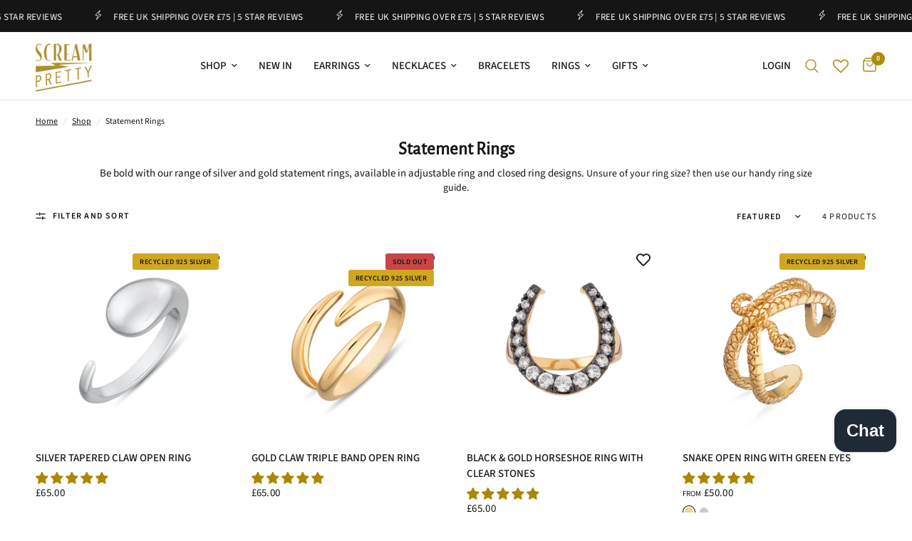

--- FILE ---
content_type: text/javascript; charset=utf-8
request_url: https://screampretty.com/products/snake-open-ring-with-green-eyes.js
body_size: 1582
content:
{"id":4547188588609,"title":"Snake Open Ring with Green Eyes","handle":"snake-open-ring-with-green-eyes","description":"\u003cul\u003e\n\u003cli\u003e\n\u003cstrong\u003eMetal:\u003c\/strong\u003e Sterling Silver\u003c\/li\u003e\n\u003cli\u003e\n\u003cstrong\u003ePlating:\u003c\/strong\u003e 18 Carat Gold | Silver Rhodium \u003c\/li\u003e\n\u003cli\u003e\n\u003cstrong\u003eStone Colour \u003c\/strong\u003e: Green Cubic Zirconia Stones\u003c\/li\u003e\n\u003cli\u003e\n\u003cstrong\u003eDimensions:\u003c\/strong\u003e Band width 8-15mm\u003c\/li\u003e\n\u003cli\u003e\n\u003cstrong\u003e Ring Size:\u003c\/strong\u003e One size - adjustable ring\u003c\/li\u003e\n\u003cli\u003e\n\u003cstrong\u003eMatching Jewellery Available:\u003c\/strong\u003e See Full \u003ca href=\"https:\/\/screampretty.com\/collections\/cleopatra-collection\" title=\"Cleopatra Jewellery Collection by Scream Pretty\"\u003eCleopatra Collection\u003c\/a\u003e\n\u003c\/li\u003e\n\u003c\/ul\u003e\n\u003cp\u003eThis unique and trendy snake open ring makes a great addition to our Cleopatra Collection. Available in silver or 18ct gold plated each ring features a gorgeous textured finish, with two green faceted cubic zirconia stones to bring out this serpents piercing eyes for a delicate pop of green! Coiled around your finger as if in motion this serpent snake ring features an open ring design that can be adjusted to suit your size. Inspired by Egyptian jewellery trends and Cleopatra's love of green emerald stones, this snake ring combines the best elements of these two ancient worlds.\u003c\/p\u003e\n\u003cp\u003eThe snake motif is also known as one of the oldest mythological symbols - symbolising good, evil, wisdom and eternity. It is also the sixth animal of the twelve Chinese zodiac signs, making this ring a great option to celebrate the Year of the Snake 2025.\u003c\/p\u003e\n\u003cp\u003eAll Scream Pretty jewellery will be beautifully presented in our signature branded packaging.\u003c\/p\u003e","published_at":"2020-08-27T14:20:02+01:00","created_at":"2020-07-21T11:55:57+01:00","vendor":"Scream Pretty","type":"Adjustable Rings","tags":["Autumn Staples","BF","Cleopatra","Green","Halloween","Miami","Open Size","PAYDAY","Recycled 925 Silver","Recycled Silver","rings","Sale_30%","scorpio","Statement","Statement Ring"],"price":5000,"price_min":5000,"price_max":5500,"available":true,"price_varies":true,"compare_at_price":null,"compare_at_price_min":0,"compare_at_price_max":0,"compare_at_price_varies":false,"variants":[{"id":32103849066561,"title":"18ct Gold Plated Sterling Silver","option1":"18ct Gold Plated Sterling Silver","option2":null,"option3":null,"sku":"SPG-288","requires_shipping":true,"taxable":true,"featured_image":{"id":14551076012097,"product_id":4547188588609,"position":1,"created_at":"2020-07-22T11:25:39+01:00","updated_at":"2025-05-08T13:59:53+01:00","alt":"Adjustable Gold Snake Ring with Green Stones | Gold Serpent Snake Ring","width":2048,"height":2048,"src":"https:\/\/cdn.shopify.com\/s\/files\/1\/1800\/0467\/products\/GoldPlatedSnakeOpenRingbyScreamPrettySPG-288.jpg?v=1746709193","variant_ids":[32103849066561]},"available":true,"name":"Snake Open Ring with Green Eyes - 18ct Gold Plated Sterling Silver","public_title":"18ct Gold Plated Sterling Silver","options":["18ct Gold Plated Sterling Silver"],"price":5500,"weight":49,"compare_at_price":null,"inventory_management":"shopify","barcode":"5056327547228","featured_media":{"alt":"Adjustable Gold Snake Ring with Green Stones | Gold Serpent Snake Ring","id":6723745448001,"position":1,"preview_image":{"aspect_ratio":1.0,"height":2048,"width":2048,"src":"https:\/\/cdn.shopify.com\/s\/files\/1\/1800\/0467\/products\/GoldPlatedSnakeOpenRingbyScreamPrettySPG-288.jpg?v=1746709193"}},"quantity_rule":{"min":1,"max":null,"increment":1},"quantity_price_breaks":[],"requires_selling_plan":false,"selling_plan_allocations":[]},{"id":32103849099329,"title":"Rhodium Plated Sterling Silver","option1":"Rhodium Plated Sterling Silver","option2":null,"option3":null,"sku":"SPS-288","requires_shipping":true,"taxable":true,"featured_image":{"id":14551075979329,"product_id":4547188588609,"position":3,"created_at":"2020-07-22T11:25:39+01:00","updated_at":"2025-05-08T13:59:54+01:00","alt":"Adjustable Silver Snake Ring with Green Stones | Silver Serpent Ring","width":2048,"height":2048,"src":"https:\/\/cdn.shopify.com\/s\/files\/1\/1800\/0467\/products\/SilverSnakeOpenRingbyScreamPrettySPS-288.jpg?v=1746709194","variant_ids":[32103849099329]},"available":true,"name":"Snake Open Ring with Green Eyes - Rhodium Plated Sterling Silver","public_title":"Rhodium Plated Sterling Silver","options":["Rhodium Plated Sterling Silver"],"price":5000,"weight":49,"compare_at_price":null,"inventory_management":"shopify","barcode":"5056327547211","featured_media":{"alt":"Adjustable Silver Snake Ring with Green Stones | Silver Serpent Ring","id":6723745480769,"position":3,"preview_image":{"aspect_ratio":1.0,"height":2048,"width":2048,"src":"https:\/\/cdn.shopify.com\/s\/files\/1\/1800\/0467\/products\/SilverSnakeOpenRingbyScreamPrettySPS-288.jpg?v=1746709194"}},"quantity_rule":{"min":1,"max":null,"increment":1},"quantity_price_breaks":[],"requires_selling_plan":false,"selling_plan_allocations":[]}],"images":["\/\/cdn.shopify.com\/s\/files\/1\/1800\/0467\/products\/GoldPlatedSnakeOpenRingbyScreamPrettySPG-288.jpg?v=1746709193","\/\/cdn.shopify.com\/s\/files\/1\/1800\/0467\/products\/SnakeRingbyScreamPretty.jpg?v=1746709194","\/\/cdn.shopify.com\/s\/files\/1\/1800\/0467\/products\/SilverSnakeOpenRingbyScreamPrettySPS-288.jpg?v=1746709194","\/\/cdn.shopify.com\/s\/files\/1\/1800\/0467\/products\/SnakeRingsbyScreamPretty.jpg?v=1746709194","\/\/cdn.shopify.com\/s\/files\/1\/1800\/0467\/products\/SnakeRingbyScreamPretty_2.jpg?v=1746709194","\/\/cdn.shopify.com\/s\/files\/1\/1800\/0467\/products\/ScreamPrettyPackaging_1080_592816db-8a58-44c0-b013-5cc289474c04.jpg?v=1746709194"],"featured_image":"\/\/cdn.shopify.com\/s\/files\/1\/1800\/0467\/products\/GoldPlatedSnakeOpenRingbyScreamPrettySPG-288.jpg?v=1746709193","options":[{"name":"Colour","position":1,"values":["18ct Gold Plated Sterling Silver","Rhodium Plated Sterling Silver"]}],"url":"\/products\/snake-open-ring-with-green-eyes","media":[{"alt":"Adjustable Gold Snake Ring with Green Stones | Gold Serpent Snake Ring","id":6723745448001,"position":1,"preview_image":{"aspect_ratio":1.0,"height":2048,"width":2048,"src":"https:\/\/cdn.shopify.com\/s\/files\/1\/1800\/0467\/products\/GoldPlatedSnakeOpenRingbyScreamPrettySPG-288.jpg?v=1746709193"},"aspect_ratio":1.0,"height":2048,"media_type":"image","src":"https:\/\/cdn.shopify.com\/s\/files\/1\/1800\/0467\/products\/GoldPlatedSnakeOpenRingbyScreamPrettySPG-288.jpg?v=1746709193","width":2048},{"alt":"Model Wearing Adjustable Gold Snake Ring with Green Stones | Gold Serpent Snake Ring","id":23379597492289,"position":2,"preview_image":{"aspect_ratio":1.0,"height":691,"width":691,"src":"https:\/\/cdn.shopify.com\/s\/files\/1\/1800\/0467\/products\/SnakeRingbyScreamPretty.jpg?v=1746709194"},"aspect_ratio":1.0,"height":691,"media_type":"image","src":"https:\/\/cdn.shopify.com\/s\/files\/1\/1800\/0467\/products\/SnakeRingbyScreamPretty.jpg?v=1746709194","width":691},{"alt":"Adjustable Silver Snake Ring with Green Stones | Silver Serpent Ring","id":6723745480769,"position":3,"preview_image":{"aspect_ratio":1.0,"height":2048,"width":2048,"src":"https:\/\/cdn.shopify.com\/s\/files\/1\/1800\/0467\/products\/SilverSnakeOpenRingbyScreamPrettySPS-288.jpg?v=1746709194"},"aspect_ratio":1.0,"height":2048,"media_type":"image","src":"https:\/\/cdn.shopify.com\/s\/files\/1\/1800\/0467\/products\/SilverSnakeOpenRingbyScreamPrettySPS-288.jpg?v=1746709194","width":2048},{"alt":"Model's Wearing Silver \u0026 Gold Adjustable Snake Ring with Green Stones | Serpent Rings","id":23379597426753,"position":4,"preview_image":{"aspect_ratio":1.0,"height":911,"width":911,"src":"https:\/\/cdn.shopify.com\/s\/files\/1\/1800\/0467\/products\/SnakeRingsbyScreamPretty.jpg?v=1746709194"},"aspect_ratio":1.0,"height":911,"media_type":"image","src":"https:\/\/cdn.shopify.com\/s\/files\/1\/1800\/0467\/products\/SnakeRingsbyScreamPretty.jpg?v=1746709194","width":911},{"alt":"Adjustable Gold Snake Ring with Green Stones | Gold Serpent Ring","id":23379597459521,"position":5,"preview_image":{"aspect_ratio":1.0,"height":786,"width":786,"src":"https:\/\/cdn.shopify.com\/s\/files\/1\/1800\/0467\/products\/SnakeRingbyScreamPretty_2.jpg?v=1746709194"},"aspect_ratio":1.0,"height":786,"media_type":"image","src":"https:\/\/cdn.shopify.com\/s\/files\/1\/1800\/0467\/products\/SnakeRingbyScreamPretty_2.jpg?v=1746709194","width":786},{"alt":"Snake Open Ring with Green Eyes | Silver \u0026 Gold Serpent Snake Rings | Scream Pretty","id":6716750233665,"position":6,"preview_image":{"aspect_ratio":1.0,"height":1080,"width":1080,"src":"https:\/\/cdn.shopify.com\/s\/files\/1\/1800\/0467\/products\/ScreamPrettyPackaging_1080_592816db-8a58-44c0-b013-5cc289474c04.jpg?v=1746709194"},"aspect_ratio":1.0,"height":1080,"media_type":"image","src":"https:\/\/cdn.shopify.com\/s\/files\/1\/1800\/0467\/products\/ScreamPrettyPackaging_1080_592816db-8a58-44c0-b013-5cc289474c04.jpg?v=1746709194","width":1080}],"requires_selling_plan":false,"selling_plan_groups":[]}

--- FILE ---
content_type: text/javascript; charset=utf-8
request_url: https://screampretty.com/products/claw-open-ring.js
body_size: 1419
content:
{"id":6858588127297,"title":"Gold Claw Triple Band Open Ring","handle":"claw-open-ring","description":"\u003cul\u003e\n\u003cli\u003e\n\u003cstrong\u003eMetal:\u003c\/strong\u003e Recycled 925 Sterling Silver\u003c\/li\u003e\n\u003cli\u003e\n\u003cstrong\u003ePlating:\u003c\/strong\u003e 18 Carat Gold\u003c\/li\u003e\n\u003cli\u003e\n\u003cstrong\u003eDimensions: \u003c\/strong\u003e 11-3mm band. Available in size M\/L (Size R\/9 - average men's ring size)\u003c\/li\u003e\n\u003cli\u003e\n\u003cstrong\u003eMatching Jewellery Available:\u003c\/strong\u003e See Full \u003ca href=\"https:\/\/screampretty.com\/collections\/claw-collection\" title=\"Claw Collection by Scream Pretty\"\u003eClaw Collection\u003c\/a\u003e\n\u003c\/li\u003e\n\u003cli\u003e\n\u003cstrong\u003eMatching Jewellery Available:\u003c\/strong\u003e See Full \u003ca href=\"https:\/\/screampretty.com\/collections\/rings\"\u003eRing Collection\u003c\/a\u003e\n\u003c\/li\u003e\n\u003c\/ul\u003e\n\u003cp\u003eAdd animal styling to your everyday look with this triple band claw ring. Amping up your look from daytime to evening, this ring features a unique triple band design that wraps around the finger like a claw. Available in silver or gold plated this claw ring features a polished finish for a high-quality shine and gives a contemporary tribal feel to your attire.\u003c\/p\u003e\n\u003cp\u003eAll Scream Pretty jewellery comes beautifully presented in our signature branded packaging.\u003c\/p\u003e","published_at":"2022-09-08T13:07:08+01:00","created_at":"2022-08-10T15:44:26+01:00","vendor":"Scream Pretty","type":"Rings","tags":["Autumn Staples","BF","Celestial Bride","City Break","Claw","Country Western","Genderless","Halloween","Kat Williams","LOW STOCK","Open Size","pisces","Rebel","Recycled 925 Silver","Recycled Silver","rings","Sale_50%","Statement","Statement Ring"],"price":6500,"price_min":6500,"price_max":6500,"available":false,"price_varies":false,"compare_at_price":null,"compare_at_price_min":0,"compare_at_price_max":0,"compare_at_price_varies":false,"variants":[{"id":40363298455617,"title":"18ct Gold Plated Sterling Silver \/ M\/L","option1":"18ct Gold Plated Sterling Silver","option2":"M\/L","option3":null,"sku":"SPG-50-M\/L","requires_shipping":true,"taxable":true,"featured_image":{"id":30059323916353,"product_id":6858588127297,"position":1,"created_at":"2022-08-24T16:50:20+01:00","updated_at":"2025-05-08T13:53:25+01:00","alt":"Claw Triple Band Open Ring | Silver \u0026 Gold Rings for women \u0026 men by Scream Pretty","width":2000,"height":2000,"src":"https:\/\/cdn.shopify.com\/s\/files\/1\/1800\/0467\/products\/ClawTripleBandOpenRingbyScreamPretty_2_c09642bc-e49d-4efe-8dcf-d90d65b9f8e9.jpg?v=1746708805","variant_ids":[40363298455617]},"available":false,"name":"Gold Claw Triple Band Open Ring - 18ct Gold Plated Sterling Silver \/ M\/L","public_title":"18ct Gold Plated Sterling Silver \/ M\/L","options":["18ct Gold Plated Sterling Silver","M\/L"],"price":6500,"weight":49,"compare_at_price":null,"inventory_management":"shopify","barcode":"5056327571247","featured_media":{"alt":"Claw Triple Band Open Ring | Silver \u0026 Gold Rings for women \u0026 men by Scream Pretty","id":22527615565889,"position":1,"preview_image":{"aspect_ratio":1.0,"height":2000,"width":2000,"src":"https:\/\/cdn.shopify.com\/s\/files\/1\/1800\/0467\/products\/ClawTripleBandOpenRingbyScreamPretty_2_c09642bc-e49d-4efe-8dcf-d90d65b9f8e9.jpg?v=1746708805"}},"quantity_rule":{"min":1,"max":null,"increment":1},"quantity_price_breaks":[],"requires_selling_plan":false,"selling_plan_allocations":[]}],"images":["\/\/cdn.shopify.com\/s\/files\/1\/1800\/0467\/products\/ClawTripleBandOpenRingbyScreamPretty_2_c09642bc-e49d-4efe-8dcf-d90d65b9f8e9.jpg?v=1746708805","\/\/cdn.shopify.com\/s\/files\/1\/1800\/0467\/files\/ring-stack-mixed-metal_2.jpg?v=1746708805","\/\/cdn.shopify.com\/s\/files\/1\/1800\/0467\/files\/Goldtripleclawring_1.jpg?v=1746708805","\/\/cdn.shopify.com\/s\/files\/1\/1800\/0467\/files\/GoldFigaroBraceletandtripleclawring_1.jpg?v=1746708806","\/\/cdn.shopify.com\/s\/files\/1\/1800\/0467\/products\/ScreamPrettyPackaging_1080_811b12f3-e111-4274-a59c-564f7f6da385.jpg?v=1746708806"],"featured_image":"\/\/cdn.shopify.com\/s\/files\/1\/1800\/0467\/products\/ClawTripleBandOpenRingbyScreamPretty_2_c09642bc-e49d-4efe-8dcf-d90d65b9f8e9.jpg?v=1746708805","options":[{"name":"Colour","position":1,"values":["18ct Gold Plated Sterling Silver"]},{"name":"Size","position":2,"values":["M\/L"]}],"url":"\/products\/claw-open-ring","media":[{"alt":"Claw Triple Band Open Ring | Silver \u0026 Gold Rings for women \u0026 men by Scream Pretty","id":22527615565889,"position":1,"preview_image":{"aspect_ratio":1.0,"height":2000,"width":2000,"src":"https:\/\/cdn.shopify.com\/s\/files\/1\/1800\/0467\/products\/ClawTripleBandOpenRingbyScreamPretty_2_c09642bc-e49d-4efe-8dcf-d90d65b9f8e9.jpg?v=1746708805"},"aspect_ratio":1.0,"height":2000,"media_type":"image","src":"https:\/\/cdn.shopify.com\/s\/files\/1\/1800\/0467\/products\/ClawTripleBandOpenRingbyScreamPretty_2_c09642bc-e49d-4efe-8dcf-d90d65b9f8e9.jpg?v=1746708805","width":2000},{"alt":null,"id":62540532121977,"position":2,"preview_image":{"aspect_ratio":1.0,"height":2000,"width":2000,"src":"https:\/\/cdn.shopify.com\/s\/files\/1\/1800\/0467\/files\/ring-stack-mixed-metal_2.jpg?v=1746708805"},"aspect_ratio":1.0,"height":2000,"media_type":"image","src":"https:\/\/cdn.shopify.com\/s\/files\/1\/1800\/0467\/files\/ring-stack-mixed-metal_2.jpg?v=1746708805","width":2000},{"alt":"Claw Triple Band Open Ring | Silver \u0026 Gold Rings for women \u0026 men by Scream Pretty","id":25164689932353,"position":3,"preview_image":{"aspect_ratio":1.0,"height":2000,"width":2000,"src":"https:\/\/cdn.shopify.com\/s\/files\/1\/1800\/0467\/files\/Goldtripleclawring_1.jpg?v=1746708805"},"aspect_ratio":1.0,"height":2000,"media_type":"image","src":"https:\/\/cdn.shopify.com\/s\/files\/1\/1800\/0467\/files\/Goldtripleclawring_1.jpg?v=1746708805","width":2000},{"alt":"Claw Triple Band Open Ring | Silver \u0026 Gold Rings for women \u0026 men by Scream Pretty","id":25164900237377,"position":4,"preview_image":{"aspect_ratio":1.0,"height":2000,"width":2000,"src":"https:\/\/cdn.shopify.com\/s\/files\/1\/1800\/0467\/files\/GoldFigaroBraceletandtripleclawring_1.jpg?v=1746708806"},"aspect_ratio":1.0,"height":2000,"media_type":"image","src":"https:\/\/cdn.shopify.com\/s\/files\/1\/1800\/0467\/files\/GoldFigaroBraceletandtripleclawring_1.jpg?v=1746708806","width":2000},{"alt":"Claw Triple Band Open Ring | Silver \u0026 Gold Rings for women \u0026 men by Scream Pretty","id":22443230724161,"position":5,"preview_image":{"aspect_ratio":1.0,"height":1080,"width":1080,"src":"https:\/\/cdn.shopify.com\/s\/files\/1\/1800\/0467\/products\/ScreamPrettyPackaging_1080_811b12f3-e111-4274-a59c-564f7f6da385.jpg?v=1746708806"},"aspect_ratio":1.0,"height":1080,"media_type":"image","src":"https:\/\/cdn.shopify.com\/s\/files\/1\/1800\/0467\/products\/ScreamPrettyPackaging_1080_811b12f3-e111-4274-a59c-564f7f6da385.jpg?v=1746708806","width":1080},{"alt":"Claw Triple Band Open Ring by Scream Pretty","id":22601874014273,"position":6,"preview_image":{"aspect_ratio":1.0,"height":2000,"width":2000,"src":"https:\/\/cdn.shopify.com\/s\/files\/1\/1800\/0467\/products\/45409322ffce447080d922be7a830930.thumbnail.0000000000.jpg?v=1662459974"},"aspect_ratio":1.0,"duration":5240,"media_type":"video","sources":[{"format":"mp4","height":480,"mime_type":"video\/mp4","url":"https:\/\/cdn.shopify.com\/videos\/c\/vp\/45409322ffce447080d922be7a830930\/45409322ffce447080d922be7a830930.SD-480p-1.5Mbps-9137395.mp4","width":480},{"format":"mp4","height":1080,"mime_type":"video\/mp4","url":"https:\/\/cdn.shopify.com\/videos\/c\/vp\/45409322ffce447080d922be7a830930\/45409322ffce447080d922be7a830930.HD-1080p-7.2Mbps-9137395.mp4","width":1080},{"format":"mp4","height":720,"mime_type":"video\/mp4","url":"https:\/\/cdn.shopify.com\/videos\/c\/vp\/45409322ffce447080d922be7a830930\/45409322ffce447080d922be7a830930.HD-720p-4.5Mbps-9137395.mp4","width":720},{"format":"m3u8","height":1080,"mime_type":"application\/x-mpegURL","url":"https:\/\/cdn.shopify.com\/videos\/c\/vp\/45409322ffce447080d922be7a830930\/45409322ffce447080d922be7a830930.m3u8","width":1080}]}],"requires_selling_plan":false,"selling_plan_groups":[]}

--- FILE ---
content_type: text/javascript; charset=utf-8
request_url: https://screampretty.com/products/black-horseshoe-ring-with-clear-stones.js
body_size: 970
content:
{"id":4324089888833,"title":"Black \u0026 Gold Horseshoe Ring with Clear Stones","handle":"black-horseshoe-ring-with-clear-stones","description":"\u003cul\u003e\n\u003cli\u003e\n\u003cstrong\u003eMetal:\u003c\/strong\u003e Brass\u003c\/li\u003e\n\u003cli\u003e\n\u003cstrong\u003ePlating:\u003c\/strong\u003e 18 Carat Gold 2 microns | Silver Rhodium\u003c\/li\u003e\n\u003cli\u003e\n\u003cstrong\u003eStone Colour \u003c\/strong\u003e: Clear Cubic Zirconia\u003c\/li\u003e\n\u003cli\u003e\n\u003cstrong\u003eDimensions:\u003c\/strong\u003e Horseshoe measures: 20mm (h) x 17mm (w) x 4mm (d). Available in Sizes Medium Size N \/ 7 \u0026amp; Large Size P \/ 8\u003c\/li\u003e\n\u003cli\u003e\n\u003cstrong\u003eMatching Jewellery Available:\u003c\/strong\u003e See Full \u003ca href=\"https:\/\/screampretty.com\/collections\/rings\"\u003eRing Collection\u003c\/a\u003e\n\u003c\/li\u003e\n\u003cli\u003e\n\u003cstrong\u003eFor help with your ring size. Click\u003c\/strong\u003e \u003ca href=\"https:\/\/cdn.shopify.com\/s\/files\/1\/1800\/0467\/files\/Ring_sizes_flyer_2021_1.pdf?v=1621849777\" title=\"RIng Sizer\" target=\"_blank\"\u003ehere\u003c\/a\u003e\n\u003c\/li\u003e\n\u003c\/ul\u003e\n\u003cp\u003eAdding sophisticated bling to your fingers this ring features a curved lucky horseshoe shaped front studded with dazzling clear stones ranging in various sizes. The contrasting black claw setting adds impact and illuminates the 19 clear cubic zirconia stones off brilliantly - enhancing their characteristic white lustre. Perfect equestrian jewellery accessory to bring a little bit of luck to your day this ring comes available in three sizes to help you find the perfect fit - why not treat yourself or buy as the perfect gift for a special someone.\u003c\/p\u003e\n\u003cp\u003eAll Scream Pretty jewellery comes beautifully presented in our signature branded packaging.\u003c\/p\u003e","published_at":"2019-11-04T12:17:31+00:00","created_at":"2019-11-04T11:59:13+00:00","vendor":"Scream Pretty","type":"Rings","tags":["Best Seller","BF","Black","boho","Country Western","Festival","Halloween","Kelly Ann Shuman","LOW STOCK","Party","rings","sparkle","Statement","Statement Ring"],"price":6500,"price_min":6500,"price_max":6500,"available":true,"price_varies":false,"compare_at_price":null,"compare_at_price_min":0,"compare_at_price_max":0,"compare_at_price_varies":false,"variants":[{"id":31063129260097,"title":"18ct Gold Plated \/ Medium N \/ 7","option1":"18ct Gold Plated","option2":"Medium N \/ 7","option3":null,"sku":"SPG-245-N","requires_shipping":true,"taxable":true,"featured_image":{"id":13337973030977,"product_id":4324089888833,"position":1,"created_at":"2019-11-04T12:24:40+00:00","updated_at":"2025-05-08T14:00:50+01:00","alt":"Black Horseshoe Ring with Clear Stones | Gold Rings for Women by Scream Pretty","width":1500,"height":1500,"src":"https:\/\/cdn.shopify.com\/s\/files\/1\/1800\/0467\/products\/Gold_Black_Horseshoe_Ring_with_Clear_Stones_by_Scream_Pretty_SPG-245.jpg?v=1746709250","variant_ids":[31063129260097,31063129292865]},"available":true,"name":"Black \u0026 Gold Horseshoe Ring with Clear Stones - 18ct Gold Plated \/ Medium N \/ 7","public_title":"18ct Gold Plated \/ Medium N \/ 7","options":["18ct Gold Plated","Medium N \/ 7"],"price":6500,"weight":49,"compare_at_price":null,"inventory_management":"shopify","barcode":"5056327544609","featured_media":{"alt":"Black Horseshoe Ring with Clear Stones | Gold Rings for Women by Scream Pretty","id":5509953585217,"position":1,"preview_image":{"aspect_ratio":1.0,"height":1500,"width":1500,"src":"https:\/\/cdn.shopify.com\/s\/files\/1\/1800\/0467\/products\/Gold_Black_Horseshoe_Ring_with_Clear_Stones_by_Scream_Pretty_SPG-245.jpg?v=1746709250"}},"quantity_rule":{"min":1,"max":null,"increment":1},"quantity_price_breaks":[],"requires_selling_plan":false,"selling_plan_allocations":[]},{"id":31063129292865,"title":"18ct Gold Plated \/ Large P \/ 8","option1":"18ct Gold Plated","option2":"Large P \/ 8","option3":null,"sku":"SPG-245-P","requires_shipping":true,"taxable":true,"featured_image":{"id":13337973030977,"product_id":4324089888833,"position":1,"created_at":"2019-11-04T12:24:40+00:00","updated_at":"2025-05-08T14:00:50+01:00","alt":"Black Horseshoe Ring with Clear Stones | Gold Rings for Women by Scream Pretty","width":1500,"height":1500,"src":"https:\/\/cdn.shopify.com\/s\/files\/1\/1800\/0467\/products\/Gold_Black_Horseshoe_Ring_with_Clear_Stones_by_Scream_Pretty_SPG-245.jpg?v=1746709250","variant_ids":[31063129260097,31063129292865]},"available":true,"name":"Black \u0026 Gold Horseshoe Ring with Clear Stones - 18ct Gold Plated \/ Large P \/ 8","public_title":"18ct Gold Plated \/ Large P \/ 8","options":["18ct Gold Plated","Large P \/ 8"],"price":6500,"weight":49,"compare_at_price":null,"inventory_management":"shopify","barcode":"5056327544616","featured_media":{"alt":"Black Horseshoe Ring with Clear Stones | Gold Rings for Women by Scream Pretty","id":5509953585217,"position":1,"preview_image":{"aspect_ratio":1.0,"height":1500,"width":1500,"src":"https:\/\/cdn.shopify.com\/s\/files\/1\/1800\/0467\/products\/Gold_Black_Horseshoe_Ring_with_Clear_Stones_by_Scream_Pretty_SPG-245.jpg?v=1746709250"}},"quantity_rule":{"min":1,"max":null,"increment":1},"quantity_price_breaks":[],"requires_selling_plan":false,"selling_plan_allocations":[]}],"images":["\/\/cdn.shopify.com\/s\/files\/1\/1800\/0467\/products\/Gold_Black_Horseshoe_Ring_with_Clear_Stones_by_Scream_Pretty_SPG-245.jpg?v=1746709250","\/\/cdn.shopify.com\/s\/files\/1\/1800\/0467\/files\/BlackandGoldRIngStackHorseshoeclawcandystripe_8d8a5f07-9000-46f5-90a4-6887fdfa2c60.jpg?v=1746709250","\/\/cdn.shopify.com\/s\/files\/1\/1800\/0467\/files\/BlackandGoldRIngStackHorseshoeclawcandystripe_3.jpg?v=1746709250","\/\/cdn.shopify.com\/s\/files\/1\/1800\/0467\/files\/BlackandGoldringstackhorseshoecandystripe_2.jpg?v=1746709250","\/\/cdn.shopify.com\/s\/files\/1\/1800\/0467\/files\/GoldWestermRingsandBraceletStack_2.jpg?v=1746709250","\/\/cdn.shopify.com\/s\/files\/1\/1800\/0467\/products\/Scream_Pretty_Packaging_bbce2d7d-243e-411d-bcda-fc49abb1f090.jpg?v=1746709250"],"featured_image":"\/\/cdn.shopify.com\/s\/files\/1\/1800\/0467\/products\/Gold_Black_Horseshoe_Ring_with_Clear_Stones_by_Scream_Pretty_SPG-245.jpg?v=1746709250","options":[{"name":"Colour","position":1,"values":["18ct Gold Plated"]},{"name":"Size","position":2,"values":["Medium N \/ 7","Large P \/ 8"]}],"url":"\/products\/black-horseshoe-ring-with-clear-stones","media":[{"alt":"Black Horseshoe Ring with Clear Stones | Gold Rings for Women by Scream Pretty","id":5509953585217,"position":1,"preview_image":{"aspect_ratio":1.0,"height":1500,"width":1500,"src":"https:\/\/cdn.shopify.com\/s\/files\/1\/1800\/0467\/products\/Gold_Black_Horseshoe_Ring_with_Clear_Stones_by_Scream_Pretty_SPG-245.jpg?v=1746709250"},"aspect_ratio":1.0,"height":1500,"media_type":"image","src":"https:\/\/cdn.shopify.com\/s\/files\/1\/1800\/0467\/products\/Gold_Black_Horseshoe_Ring_with_Clear_Stones_by_Scream_Pretty_SPG-245.jpg?v=1746709250","width":1500},{"alt":"Black Horseshoe Ring with Clear Stones | Gold Rings for Women by Scream Pretty","id":25164557025345,"position":2,"preview_image":{"aspect_ratio":1.0,"height":2000,"width":2000,"src":"https:\/\/cdn.shopify.com\/s\/files\/1\/1800\/0467\/files\/BlackandGoldRIngStackHorseshoeclawcandystripe_8d8a5f07-9000-46f5-90a4-6887fdfa2c60.jpg?v=1746709250"},"aspect_ratio":1.0,"height":2000,"media_type":"image","src":"https:\/\/cdn.shopify.com\/s\/files\/1\/1800\/0467\/files\/BlackandGoldRIngStackHorseshoeclawcandystripe_8d8a5f07-9000-46f5-90a4-6887fdfa2c60.jpg?v=1746709250","width":2000},{"alt":"Black Horseshoe Ring with Clear Stones | Gold Rings for Women by Scream Pretty","id":25164557123649,"position":3,"preview_image":{"aspect_ratio":1.0,"height":2000,"width":2000,"src":"https:\/\/cdn.shopify.com\/s\/files\/1\/1800\/0467\/files\/BlackandGoldRIngStackHorseshoeclawcandystripe_3.jpg?v=1746709250"},"aspect_ratio":1.0,"height":2000,"media_type":"image","src":"https:\/\/cdn.shopify.com\/s\/files\/1\/1800\/0467\/files\/BlackandGoldRIngStackHorseshoeclawcandystripe_3.jpg?v=1746709250","width":2000},{"alt":"Black Horseshoe Ring with Clear Stones | Gold Rings for Women by Scream Pretty","id":25164557320257,"position":4,"preview_image":{"aspect_ratio":1.0,"height":2000,"width":2000,"src":"https:\/\/cdn.shopify.com\/s\/files\/1\/1800\/0467\/files\/BlackandGoldringstackhorseshoecandystripe_2.jpg?v=1746709250"},"aspect_ratio":1.0,"height":2000,"media_type":"image","src":"https:\/\/cdn.shopify.com\/s\/files\/1\/1800\/0467\/files\/BlackandGoldringstackhorseshoecandystripe_2.jpg?v=1746709250","width":2000},{"alt":"Black Horseshoe Ring with Clear Stones | Gold Rings for Women by Scream Pretty","id":25164559056961,"position":5,"preview_image":{"aspect_ratio":1.0,"height":2000,"width":2000,"src":"https:\/\/cdn.shopify.com\/s\/files\/1\/1800\/0467\/files\/GoldWestermRingsandBraceletStack_2.jpg?v=1746709250"},"aspect_ratio":1.0,"height":2000,"media_type":"image","src":"https:\/\/cdn.shopify.com\/s\/files\/1\/1800\/0467\/files\/GoldWestermRingsandBraceletStack_2.jpg?v=1746709250","width":2000},{"alt":"Black Horseshoe Ring with Clear Stones | Gold Rings for Women by Scream Pretty","id":5509970788417,"position":6,"preview_image":{"aspect_ratio":1.0,"height":2000,"width":2000,"src":"https:\/\/cdn.shopify.com\/s\/files\/1\/1800\/0467\/products\/Scream_Pretty_Packaging_bbce2d7d-243e-411d-bcda-fc49abb1f090.jpg?v=1746709250"},"aspect_ratio":1.0,"height":2000,"media_type":"image","src":"https:\/\/cdn.shopify.com\/s\/files\/1\/1800\/0467\/products\/Scream_Pretty_Packaging_bbce2d7d-243e-411d-bcda-fc49abb1f090.jpg?v=1746709250","width":2000}],"requires_selling_plan":false,"selling_plan_groups":[]}

--- FILE ---
content_type: text/javascript
request_url: https://cdn.shopify.com/extensions/019badc7-12fe-783e-9dfe-907190f91114/wishlist-hero-81/assets/arrive.min.js
body_size: 1096
content:
/*
 * arrive.js
 * v2.4.1
 * https://github.com/uzairfarooq/arrive
 * MIT licensed
 *
 * Copyright (c) 2014-2017 Uzair Farooq
 */

var Arrive=function(e,t,n){"use strict";function r(e,t,n){l.addMethod(t,n,e.unbindEvent),l.addMethod(t,n,e.unbindEventWithSelectorOrCallback),l.addMethod(t,n,e.unbindEventWithSelectorAndCallback)}function i(e){e.arrive=f.bindEvent,r(f,e,"unbindArrive"),e.leave=d.bindEvent,r(d,e,"unbindLeave")}if(e.MutationObserver&&"undefined"!=typeof HTMLElement){var o=0,l=function(){var t=HTMLElement.prototype.matches||HTMLElement.prototype.webkitMatchesSelector||HTMLElement.prototype.mozMatchesSelector||HTMLElement.prototype.msMatchesSelector;return{matchesSelector:function(e,n){return e instanceof HTMLElement&&t.call(e,n)},addMethod:function(e,t,r){var i=e[t];e[t]=function(){return r.length==arguments.length?r.apply(this,arguments):"function"==typeof i?i.apply(this,arguments):n}},callCallbacks:function(e,t){t&&t.options.onceOnly&&1==t.firedElems.length&&(e=[e[0]]);for(var n,r=0;n=e[r];r++)n&&n.callback&&n.callback.call(n.elem,n.elem);t&&t.options.onceOnly&&1==t.firedElems.length&&t.me.unbindEventWithSelectorAndCallback.call(t.target,t.selector,t.callback)},checkChildNodesRecursively:function(e,t,n,r){for(var i,o=0;i=e[o];o++)n(i,t,r)&&r.push({callback:t.callback,elem:i}),i.childNodes.length>0&&l.checkChildNodesRecursively(i.childNodes,t,n,r)},mergeArrays:function(e,t){var n,r={};for(n in e)e.hasOwnProperty(n)&&(r[n]=e[n]);for(n in t)t.hasOwnProperty(n)&&(r[n]=t[n]);return r},toElementsArray:function(t){return n===t||"number"==typeof t.length&&t!==e||(t=[t]),t}}}(),c=function(){var e=function(){this._eventsBucket=[],this._beforeAdding=null,this._beforeRemoving=null};return e.prototype.addEvent=function(e,t,n,r){var i={target:e,selector:t,options:n,callback:r,firedElems:[]};return this._beforeAdding&&this._beforeAdding(i),this._eventsBucket.push(i),i},e.prototype.removeEvent=function(e){for(var t,n=this._eventsBucket.length-1;t=this._eventsBucket[n];n--)if(e(t)){this._beforeRemoving&&this._beforeRemoving(t);var r=this._eventsBucket.splice(n,1);r&&r.length&&(r[0].callback=null)}},e.prototype.beforeAdding=function(e){this._beforeAdding=e},e.prototype.beforeRemoving=function(e){this._beforeRemoving=e},e}(),a=function(t,r){var i=new c,o=this,a={fireOnAttributesModification:!1};return i.beforeAdding(function(n){var i,l=n.target;(l===e.document||l===e)&&(l=document.getElementsByTagName("html")[0]),i=new MutationObserver(function(e){r.call(this,e,n)});var c=t(n.options);i.observe(l,c),n.observer=i,n.me=o}),i.beforeRemoving(function(e){e.observer.disconnect()}),this.bindEvent=function(e,t,n){t=l.mergeArrays(a,t);for(var r=l.toElementsArray(this),o=0;o<r.length;o++)i.addEvent(r[o],e,t,n)},this.unbindEvent=function(){var e=l.toElementsArray(this);i.removeEvent(function(t){for(var r=0;r<e.length;r++)if(this===n||t.target===e[r])return!0;return!1})},this.unbindEventWithSelectorOrCallback=function(e){var t,r=l.toElementsArray(this),o=e;t="function"==typeof e?function(e){for(var t=0;t<r.length;t++)if((this===n||e.target===r[t])&&e.callback===o)return!0;return!1}:function(t){for(var i=0;i<r.length;i++)if((this===n||t.target===r[i])&&t.selector===e)return!0;return!1},i.removeEvent(t)},this.unbindEventWithSelectorAndCallback=function(e,t){var r=l.toElementsArray(this);i.removeEvent(function(i){for(var o=0;o<r.length;o++)if((this===n||i.target===r[o])&&i.selector===e&&i.callback===t)return!0;return!1})},this},s=function(){function e(e){var t={attributes:!1,childList:!0,subtree:!0};return e.fireOnAttributesModification&&(t.attributes=!0),t}function t(e,t){e.forEach(function(e){var n=e.addedNodes,i=e.target,o=[];null!==n&&n.length>0?l.checkChildNodesRecursively(n,t,r,o):"attributes"===e.type&&r(i,t,o)&&o.push({callback:t.callback,elem:i}),l.callCallbacks(o,t)})}function r(e,t){return l.matchesSelector(e,t.selector)&&(e._id===n&&(e._id=o++),-1==t.firedElems.indexOf(e._id))?(t.firedElems.push(e._id),!0):!1}var i={fireOnAttributesModification:!1,onceOnly:!1,existing:!1};f=new a(e,t);var c=f.bindEvent;return f.bindEvent=function(e,t,r){n===r?(r=t,t=i):t=l.mergeArrays(i,t);var o=l.toElementsArray(this);if(t.existing){for(var a=[],s=0;s<o.length;s++)for(var u=o[s].querySelectorAll(e),f=0;f<u.length;f++)a.push({callback:r,elem:u[f]});if(t.onceOnly&&a.length)return r.call(a[0].elem,a[0].elem);setTimeout(l.callCallbacks,1,a)}c.call(this,e,t,r)},f},u=function(){function e(){var e={childList:!0,subtree:!0};return e}function t(e,t){e.forEach(function(e){var n=e.removedNodes,i=[];null!==n&&n.length>0&&l.checkChildNodesRecursively(n,t,r,i),l.callCallbacks(i,t)})}function r(e,t){return l.matchesSelector(e,t.selector)}var i={};d=new a(e,t);var o=d.bindEvent;return d.bindEvent=function(e,t,r){n===r?(r=t,t=i):t=l.mergeArrays(i,t),o.call(this,e,t,r)},d},f=new s,d=new u;t&&i(t.fn),i(HTMLElement.prototype),i(NodeList.prototype),i(HTMLCollection.prototype),i(HTMLDocument.prototype),i(Window.prototype);var h={};return r(f,h,"unbindAllArrive"),r(d,h,"unbindAllLeave"),h}}(window,"undefined"==typeof jQuery?null:jQuery,void 0);

--- FILE ---
content_type: text/javascript; charset=utf-8
request_url: https://screampretty.com/products/huggie-earrings-with-clear-stones.js
body_size: 1776
content:
{"id":9220317970,"title":"Huggie Earrings with Clear Stones","handle":"huggie-earrings-with-clear-stones","description":"\u003cul\u003e\n\u003cli\u003e\n\u003cstrong\u003eMetal:\u003c\/strong\u003e Recycled 925 Sterling Silver \u003c\/li\u003e\n\u003cli\u003e\n\u003cstrong\u003ePlating :\u003c\/strong\u003e 18 Carat Gold | Silver Rhodium\u003c\/li\u003e\n\u003cli\u003e\n\u003cstrong\u003eStone Colour \u003c\/strong\u003e: Clear Cubic Zirconia\u003c\/li\u003e\n\u003cli\u003e\n\u003cstrong\u003eDimensions:\u003c\/strong\u003e 11mm diameter, 7mm internal diameter, 2mm width \u003c\/li\u003e\n\u003cli\u003e\n\u003cstrong\u003eEarring Type:\u003c\/strong\u003e Small Huggie with hinged click clasp\u003c\/li\u003e\n\u003cli\u003eWant something more colourful? \u003ca href=\"https:\/\/screampretty.com\/collections\/huggie-earrings\/products\/huggie-earrings-with-rainbow-stones\" title=\"Huggie Earrings with Rainbow Stones\" target=\"_blank\"\u003eHuggie Earrings with Rainbow Stones\u003c\/a\u003e and \u003ca href=\"https:\/\/screampretty.com\/collections\/huggie-earrings\/products\/huggie-hoop-earrings-with-tuquoise-stones\" title=\"Huggie Earrings With Turquoise Stones\" target=\"_blank\"\u003eHuggie Earrings with Turquoise Stones\u003c\/a\u003e are also available\u003c\/li\u003e\n\u003cli\u003eBrowse our \u003ca href=\"https:\/\/screampretty.com\/collections\/huggie-earrings\" title=\"Huggie Earrings by Scream Pretty\" target=\"_blank\"\u003efull Huggie Earrings Collection\u003c\/a\u003e to curate your perfect ear\u003c\/li\u003e\n\u003c\/ul\u003e\n\u003cp\u003eWear this pair of huggie hoop earrings as sparkly addition to your ears. This stylish earring design adds sparkle, thanks to the 7 faceted Cubic Zirconia stones in each huggie hoop, is a contemporary jewellery classic - and a wonderful way to add subtle glamour to any daytime look.\u003c\/p\u003e\n\u003cp\u003eThese Huggie hoop earrings can be worn everyday as a dazzling addition for your ears and yet are comfortable to wear night and day. Available in sterling silver and 18ct gold plated finishes,\u003c\/p\u003e\n\u003cp\u003eTo wear simply open the hinge of the huggie earring, slip through your piercing and click closed. This earring also works beautifully with upper ear or mid ear piercings. Please be aware these earrings are designed to fit close to the ear, these earrings may not fit larger lobes, if the piercing is set higher on the lobe. Please see the photo of our model wearing these earrings for reference.\u003c\/p\u003e\n\u003cp\u003eAll Scream Pretty earrings come beautifully presented in our signature branded packaging.\u003c\/p\u003e","published_at":"2017-04-12T21:27:56+01:00","created_at":"2017-04-12T21:32:45+01:00","vendor":"Scream Pretty","type":"Huggie Hoops","tags":["Best Seller","BF","Capsule Collection","create as SINGLE EARRING","Curated Ear","CZ-Earrings","DG Sparkle","Earlobe","Everyday Essentials","Flash Four","galentines","Helix","hoop earrings","huggie","huggie collection","huggie earrings","Kelly Ann Shuman","Party","pave","Recycled 925 Silver","small","sparkle","Sterling Silver","Under £30"],"price":4500,"price_min":4500,"price_max":4500,"available":true,"price_varies":false,"compare_at_price":null,"compare_at_price_min":0,"compare_at_price_max":0,"compare_at_price_varies":false,"variants":[{"id":32928317074,"title":"Rhodium Plated Sterling Silver","option1":"Rhodium Plated Sterling Silver","option2":null,"option3":null,"sku":"SPESSS48-PV","requires_shipping":true,"taxable":true,"featured_image":{"id":71840481313145,"product_id":9220317970,"position":1,"created_at":"2024-11-04T12:32:18+00:00","updated_at":"2025-05-08T14:04:15+01:00","alt":"Silver Huggie Earrings with Clear Stones","width":2048,"height":2048,"src":"https:\/\/cdn.shopify.com\/s\/files\/1\/1800\/0467\/files\/silver-huggie-hoop-earrings-with-clear-stones.jpg?v=1746709455","variant_ids":[32928317074]},"available":true,"name":"Huggie Earrings with Clear Stones - Rhodium Plated Sterling Silver","public_title":"Rhodium Plated Sterling Silver","options":["Rhodium Plated Sterling Silver"],"price":4500,"weight":49,"compare_at_price":null,"inventory_management":"shopify","barcode":"5060494362423","featured_media":{"alt":"Silver Huggie Earrings with Clear Stones","id":63049705750905,"position":1,"preview_image":{"aspect_ratio":1.0,"height":2048,"width":2048,"src":"https:\/\/cdn.shopify.com\/s\/files\/1\/1800\/0467\/files\/silver-huggie-hoop-earrings-with-clear-stones.jpg?v=1746709455"}},"quantity_rule":{"min":1,"max":null,"increment":1},"quantity_price_breaks":[],"requires_selling_plan":false,"selling_plan_allocations":[]},{"id":32928317138,"title":"18ct Gold Plated Sterling Silver","option1":"18ct Gold Plated Sterling Silver","option2":null,"option3":null,"sku":"SPESGS48-PV","requires_shipping":true,"taxable":true,"featured_image":{"id":71840481870201,"product_id":9220317970,"position":2,"created_at":"2024-11-04T12:32:18+00:00","updated_at":"2025-05-08T14:04:16+01:00","alt":"Gold Huggie Hoop Earrings with Clear Stones","width":2048,"height":2048,"src":"https:\/\/cdn.shopify.com\/s\/files\/1\/1800\/0467\/files\/gold-huggie-hoop-earrings-with-clear-stones.jpg?v=1746709456","variant_ids":[32928317138]},"available":true,"name":"Huggie Earrings with Clear Stones - 18ct Gold Plated Sterling Silver","public_title":"18ct Gold Plated Sterling Silver","options":["18ct Gold Plated Sterling Silver"],"price":4500,"weight":49,"compare_at_price":null,"inventory_management":"shopify","barcode":"5060494362577","featured_media":{"alt":"Gold Huggie Hoop Earrings with Clear Stones","id":63049705783673,"position":2,"preview_image":{"aspect_ratio":1.0,"height":2048,"width":2048,"src":"https:\/\/cdn.shopify.com\/s\/files\/1\/1800\/0467\/files\/gold-huggie-hoop-earrings-with-clear-stones.jpg?v=1746709456"}},"quantity_rule":{"min":1,"max":null,"increment":1},"quantity_price_breaks":[],"requires_selling_plan":false,"selling_plan_allocations":[]}],"images":["\/\/cdn.shopify.com\/s\/files\/1\/1800\/0467\/files\/silver-huggie-hoop-earrings-with-clear-stones.jpg?v=1746709455","\/\/cdn.shopify.com\/s\/files\/1\/1800\/0467\/files\/gold-huggie-hoop-earrings-with-clear-stones.jpg?v=1746709456","\/\/cdn.shopify.com\/s\/files\/1\/1800\/0467\/files\/silver-and-gold-huggie-hoop-earrings-with-clear-stones.jpg?v=1746709456","\/\/cdn.shopify.com\/s\/files\/1\/1800\/0467\/files\/silver-hugie-hoop-errings-with-clear-stones_4e83b253-9b9b-4d95-896f-d02f5c790e72.jpg?v=1746709456","\/\/cdn.shopify.com\/s\/files\/1\/1800\/0467\/files\/gold-huggie-hoop-earrings-with-clear-stones-in-ear-stack.png?v=1746709456","\/\/cdn.shopify.com\/s\/files\/1\/1800\/0467\/files\/Earring_Silver_26b08284-59b9-4643-b8a3-72f46bc1e111.jpg?v=1758191235"],"featured_image":"\/\/cdn.shopify.com\/s\/files\/1\/1800\/0467\/files\/silver-huggie-hoop-earrings-with-clear-stones.jpg?v=1746709455","options":[{"name":"Colour","position":1,"values":["Rhodium Plated Sterling Silver","18ct Gold Plated Sterling Silver"]}],"url":"\/products\/huggie-earrings-with-clear-stones","media":[{"alt":"Silver Huggie Earrings with Clear Stones","id":63049705750905,"position":1,"preview_image":{"aspect_ratio":1.0,"height":2048,"width":2048,"src":"https:\/\/cdn.shopify.com\/s\/files\/1\/1800\/0467\/files\/silver-huggie-hoop-earrings-with-clear-stones.jpg?v=1746709455"},"aspect_ratio":1.0,"height":2048,"media_type":"image","src":"https:\/\/cdn.shopify.com\/s\/files\/1\/1800\/0467\/files\/silver-huggie-hoop-earrings-with-clear-stones.jpg?v=1746709455","width":2048},{"alt":"Gold Huggie Hoop Earrings with Clear Stones","id":63049705783673,"position":2,"preview_image":{"aspect_ratio":1.0,"height":2048,"width":2048,"src":"https:\/\/cdn.shopify.com\/s\/files\/1\/1800\/0467\/files\/gold-huggie-hoop-earrings-with-clear-stones.jpg?v=1746709456"},"aspect_ratio":1.0,"height":2048,"media_type":"image","src":"https:\/\/cdn.shopify.com\/s\/files\/1\/1800\/0467\/files\/gold-huggie-hoop-earrings-with-clear-stones.jpg?v=1746709456","width":2048},{"alt":"Silver and Gold Huggie Hoop Earrings with Clear Stones","id":63049712566649,"position":3,"preview_image":{"aspect_ratio":1.0,"height":2000,"width":2000,"src":"https:\/\/cdn.shopify.com\/s\/files\/1\/1800\/0467\/files\/silver-and-gold-huggie-hoop-earrings-with-clear-stones.jpg?v=1746709456"},"aspect_ratio":1.0,"height":2000,"media_type":"image","src":"https:\/\/cdn.shopify.com\/s\/files\/1\/1800\/0467\/files\/silver-and-gold-huggie-hoop-earrings-with-clear-stones.jpg?v=1746709456","width":2000},{"alt":"Silver Huggie Earrings with Clear Stones on model's ear","id":63049712828793,"position":4,"preview_image":{"aspect_ratio":1.0,"height":2000,"width":2000,"src":"https:\/\/cdn.shopify.com\/s\/files\/1\/1800\/0467\/files\/silver-hugie-hoop-errings-with-clear-stones_4e83b253-9b9b-4d95-896f-d02f5c790e72.jpg?v=1746709456"},"aspect_ratio":1.0,"height":2000,"media_type":"image","src":"https:\/\/cdn.shopify.com\/s\/files\/1\/1800\/0467\/files\/silver-hugie-hoop-errings-with-clear-stones_4e83b253-9b9b-4d95-896f-d02f5c790e72.jpg?v=1746709456","width":2000},{"alt":"Gold Huggie Hoop Earrings with Clear Stones on Model","id":63049716760953,"position":5,"preview_image":{"aspect_ratio":1.0,"height":2000,"width":2000,"src":"https:\/\/cdn.shopify.com\/s\/files\/1\/1800\/0467\/files\/gold-huggie-hoop-earrings-with-clear-stones-in-ear-stack.png?v=1746709456"},"aspect_ratio":1.0,"height":2000,"media_type":"image","src":"https:\/\/cdn.shopify.com\/s\/files\/1\/1800\/0467\/files\/gold-huggie-hoop-earrings-with-clear-stones-in-ear-stack.png?v=1746709456","width":2000},{"alt":"Reasons to buy Huggie Hoops from Scream Pretty","id":64362936009081,"position":6,"preview_image":{"aspect_ratio":1.0,"height":2000,"width":2000,"src":"https:\/\/cdn.shopify.com\/s\/files\/1\/1800\/0467\/files\/Earring_Silver_26b08284-59b9-4643-b8a3-72f46bc1e111.jpg?v=1758191235"},"aspect_ratio":1.0,"height":2000,"media_type":"image","src":"https:\/\/cdn.shopify.com\/s\/files\/1\/1800\/0467\/files\/Earring_Silver_26b08284-59b9-4643-b8a3-72f46bc1e111.jpg?v=1758191235","width":2000}],"requires_selling_plan":false,"selling_plan_groups":[]}

--- FILE ---
content_type: text/javascript; charset=utf-8
request_url: https://screampretty.com/products/jewellery-case.js
body_size: 735
content:
{"id":6951560740929,"title":"Jewellery Case","handle":"jewellery-case","description":"\u003cul\u003e\n\u003cli\u003e\n\u003cstrong\u003eDimensions:\u003c\/strong\u003e 10 x 10 x 5.3cm\u003c\/li\u003e\n\u003cli\u003e\n\u003cstrong\u003eMade From:\u003c\/strong\u003e Exterior PU Leather, Interior Black Velvet and metal zip.\u003c\/li\u003e\n\u003cli\u003e\n\u003cstrong\u003eBox only\u003c\/strong\u003e - Jewellery not included, can hold up to 15 to 20 items\u003c\/li\u003e\n\u003c\/ul\u003e\n\u003cp\u003eA small jewellery travel case is a must-have accessory for anyone who values their jewellery when having adventures at home or abroad. It offers compact and efficient jewellery storage while on the move.\u003c\/p\u003e\n\u003cp\u003eThe zip-up feature ensures that all items are held in place and prevents them from getting tangled, damaged, or lost. The case includes 4 hooks to hold chains, that are secured within a elasticated lower pocket. Six various velvet rolls to hold rings, stud earrings, ear cuffs and hoops, and an adjustable divider, allowing for the organized storage of many different types of jewellery such as bracelets, brooches and more.\u003c\/p\u003e\n\u003cp\u003eCreate a style edit of your jewellery to match your outfits, and be confident they will be protected, untangled and ready to wear as soon as needed!\u003c\/p\u003e\n\u003cp\u003ePerfect as a gift, this small jewellery box, with Scream Pretty branding, is a wonderful way to protect and collect your favourite jewellery from your favourite jewellery brand.\u003cbr\u003e\u003cbr\u003e\u003c\/p\u003e","published_at":"2023-06-23T12:42:08+01:00","created_at":"2023-03-22T16:16:44+00:00","vendor":"Scream Pretty","type":"Jewellery Storage","tags":["Bali","Best Seller","BF","Black","Green","pearl","Pink","Purple","Sea","starburst","summer","turquoise","Under £40"],"price":3000,"price_min":3000,"price_max":3000,"available":true,"price_varies":false,"compare_at_price":null,"compare_at_price_min":0,"compare_at_price_max":0,"compare_at_price_varies":false,"variants":[{"id":40400301293633,"title":"Default Title","option1":"Default Title","option2":null,"option3":null,"sku":"SP-TRAVEL","requires_shipping":true,"taxable":true,"featured_image":null,"available":true,"name":"Jewellery Case","public_title":null,"options":["Default Title"],"price":3000,"weight":116,"compare_at_price":null,"inventory_management":"shopify","barcode":"5056327573265","quantity_rule":{"min":1,"max":null,"increment":1},"quantity_price_breaks":[],"requires_selling_plan":false,"selling_plan_allocations":[]}],"images":["\/\/cdn.shopify.com\/s\/files\/1\/1800\/0467\/files\/ScreamPrettyTravelJewelleryBoxCase_3.jpg?v=1746708712","\/\/cdn.shopify.com\/s\/files\/1\/1800\/0467\/files\/JewelleryBoxTravelCasebyScreamPretty_4.jpg?v=1746708712","\/\/cdn.shopify.com\/s\/files\/1\/1800\/0467\/files\/JewelleryBoxTravelCasebyScreamPretty_1.jpg?v=1746708713","\/\/cdn.shopify.com\/s\/files\/1\/1800\/0467\/files\/JewelleryBoxTravelCasebyScreamPretty_2.jpg?v=1746708713","\/\/cdn.shopify.com\/s\/files\/1\/1800\/0467\/files\/JewelleryBoxTravelCasebyScreamPretty.jpg?v=1746708713","\/\/cdn.shopify.com\/s\/files\/1\/1800\/0467\/files\/JewelleryBoxTravelCasebyScreamPretty_3.jpg?v=1746708713"],"featured_image":"\/\/cdn.shopify.com\/s\/files\/1\/1800\/0467\/files\/ScreamPrettyTravelJewelleryBoxCase_3.jpg?v=1746708712","options":[{"name":"Title","position":1,"values":["Default Title"]}],"url":"\/products\/jewellery-case","media":[{"alt":"Jewellery Case | Jewellery Storage Box by Scream Pretty","id":23794659131457,"position":1,"preview_image":{"aspect_ratio":1.0,"height":2000,"width":2000,"src":"https:\/\/cdn.shopify.com\/s\/files\/1\/1800\/0467\/files\/ScreamPrettyTravelJewelleryBoxCase_3.jpg?v=1746708712"},"aspect_ratio":1.0,"height":2000,"media_type":"image","src":"https:\/\/cdn.shopify.com\/s\/files\/1\/1800\/0467\/files\/ScreamPrettyTravelJewelleryBoxCase_3.jpg?v=1746708712","width":2000},{"alt":"Jewellery Case | Jewellery Storage Box by Scream Pretty","id":23794658050113,"position":2,"preview_image":{"aspect_ratio":1.0,"height":2000,"width":2000,"src":"https:\/\/cdn.shopify.com\/s\/files\/1\/1800\/0467\/files\/JewelleryBoxTravelCasebyScreamPretty_4.jpg?v=1746708712"},"aspect_ratio":1.0,"height":2000,"media_type":"image","src":"https:\/\/cdn.shopify.com\/s\/files\/1\/1800\/0467\/files\/JewelleryBoxTravelCasebyScreamPretty_4.jpg?v=1746708712","width":2000},{"alt":"Jewellery Case | Jewellery Storage Box by Scream Pretty","id":23794657951809,"position":3,"preview_image":{"aspect_ratio":1.0,"height":2000,"width":2000,"src":"https:\/\/cdn.shopify.com\/s\/files\/1\/1800\/0467\/files\/JewelleryBoxTravelCasebyScreamPretty_1.jpg?v=1746708713"},"aspect_ratio":1.0,"height":2000,"media_type":"image","src":"https:\/\/cdn.shopify.com\/s\/files\/1\/1800\/0467\/files\/JewelleryBoxTravelCasebyScreamPretty_1.jpg?v=1746708713","width":2000},{"alt":"Jewellery Case | Jewellery Storage Box by Scream Pretty","id":23794657984577,"position":4,"preview_image":{"aspect_ratio":1.0,"height":2000,"width":2000,"src":"https:\/\/cdn.shopify.com\/s\/files\/1\/1800\/0467\/files\/JewelleryBoxTravelCasebyScreamPretty_2.jpg?v=1746708713"},"aspect_ratio":1.0,"height":2000,"media_type":"image","src":"https:\/\/cdn.shopify.com\/s\/files\/1\/1800\/0467\/files\/JewelleryBoxTravelCasebyScreamPretty_2.jpg?v=1746708713","width":2000},{"alt":"Jewellery Case | Jewellery Storage Box by Scream Pretty","id":23794658082881,"position":5,"preview_image":{"aspect_ratio":1.0,"height":2000,"width":2000,"src":"https:\/\/cdn.shopify.com\/s\/files\/1\/1800\/0467\/files\/JewelleryBoxTravelCasebyScreamPretty.jpg?v=1746708713"},"aspect_ratio":1.0,"height":2000,"media_type":"image","src":"https:\/\/cdn.shopify.com\/s\/files\/1\/1800\/0467\/files\/JewelleryBoxTravelCasebyScreamPretty.jpg?v=1746708713","width":2000},{"alt":"Jewellery Case | Jewellery Storage Box by Scream Pretty","id":23794658017345,"position":6,"preview_image":{"aspect_ratio":1.0,"height":2000,"width":2000,"src":"https:\/\/cdn.shopify.com\/s\/files\/1\/1800\/0467\/files\/JewelleryBoxTravelCasebyScreamPretty_3.jpg?v=1746708713"},"aspect_ratio":1.0,"height":2000,"media_type":"image","src":"https:\/\/cdn.shopify.com\/s\/files\/1\/1800\/0467\/files\/JewelleryBoxTravelCasebyScreamPretty_3.jpg?v=1746708713","width":2000},{"alt":"Jewellery Case | Jewellery Storage Box by Scream Pretty","id":23832038441025,"position":7,"preview_image":{"aspect_ratio":1.0,"height":2000,"width":2000,"src":"https:\/\/cdn.shopify.com\/s\/files\/1\/1800\/0467\/files\/preview_images\/b2843e370fe14e0fa7f0cd9afcf5b6d4.thumbnail.0000000000.jpg?v=1687518748"},"aspect_ratio":1.0,"duration":3030,"media_type":"video","sources":[{"format":"mp4","height":480,"mime_type":"video\/mp4","url":"https:\/\/cdn.shopify.com\/videos\/c\/vp\/b2843e370fe14e0fa7f0cd9afcf5b6d4\/b2843e370fe14e0fa7f0cd9afcf5b6d4.SD-480p-0.9Mbps-15683108.mp4","width":480},{"format":"mp4","height":1080,"mime_type":"video\/mp4","url":"https:\/\/cdn.shopify.com\/videos\/c\/vp\/b2843e370fe14e0fa7f0cd9afcf5b6d4\/b2843e370fe14e0fa7f0cd9afcf5b6d4.HD-1080p-2.5Mbps-15683108.mp4","width":1080},{"format":"mp4","height":720,"mime_type":"video\/mp4","url":"https:\/\/cdn.shopify.com\/videos\/c\/vp\/b2843e370fe14e0fa7f0cd9afcf5b6d4\/b2843e370fe14e0fa7f0cd9afcf5b6d4.HD-720p-1.6Mbps-15683108.mp4","width":720},{"format":"m3u8","height":1080,"mime_type":"application\/x-mpegURL","url":"https:\/\/cdn.shopify.com\/videos\/c\/vp\/b2843e370fe14e0fa7f0cd9afcf5b6d4\/b2843e370fe14e0fa7f0cd9afcf5b6d4.m3u8","width":1080}]}],"requires_selling_plan":false,"selling_plan_groups":[]}

--- FILE ---
content_type: text/javascript; charset=utf-8
request_url: https://screampretty.com/products/sparkling-star-ear-jacket.js
body_size: 1308
content:
{"id":7333945475137,"title":"Sparkling Star Ear Jacket Stud Earrings","handle":"sparkling-star-ear-jacket","description":"\u003cul\u003e\n\u003cli\u003e\n\u003cstrong\u003eMetal:\u003c\/strong\u003e Recycled 925 Sterling Silver \u003c\/li\u003e\n\u003cli\u003e\n\u003cstrong\u003ePlating:\u003c\/strong\u003e 18 Carat Gold | Silver Rhodium \u003c\/li\u003e\n\u003cli\u003e\n\u003cstrong\u003eStone Colour\u003c\/strong\u003e: Clear Cubic Zirconia\u003c\/li\u003e\n\u003cli\u003e\n\u003cstrong\u003eDimensions: \u003c\/strong\u003e4mm Star Stud, 10mm Drop\u003c\/li\u003e\n\u003cli\u003e\n\u003cstrong\u003eEarring Type:\u003c\/strong\u003e Stud Earrings\u003c\/li\u003e\n\u003cli\u003e\n\u003cstrong\u003eMatching Jewellery Available: \u003c\/strong\u003eSee all \u003ca href=\"https:\/\/screampretty.com\/collections\/stud-earrings\" title=\"Stud Earrings by Scream Pretty\"\u003eStud Earrings\u003c\/a\u003e\u003cbr\u003e\n\u003c\/li\u003e\n\u003c\/ul\u003e\n\u003cp\u003eA unique design these star ear jacket stud earrings can be worn in two ways. Taking inspiration from the classic clear stone stud earring, the ear jacket hugs the ear as if embracing it with two clear stone star studs. A versatile design, the ear jacket can be removed to fashion a simple star stud earring on its own, or wear with the ear jacket to fashion a sparkling star drop that looks like it is floating behind the ear. Adding elegant styling to your ears these stud earrings bring the timeless beauty of pearls to your everyday.\u003c\/p\u003e\n\u003cp\u003eAll Scream Pretty earrings come beautifully presented in our signature branded packaging.\u003c\/p\u003e","published_at":"2024-10-30T10:29:44+00:00","created_at":"2024-06-12T15:57:26+01:00","vendor":"Scream Pretty","type":"Stud Earrings","tags":["BF","Curated Ear","CZ-Earrings","DG Sparkle","Earlobe","Earrings","Festive Bling","Flash One","LOW STOCK","Party","Recycled 925 Silver","Recycled Silver","simple sparkle","Star Earrings","starburst","Statement"],"price":4000,"price_min":4000,"price_max":4000,"available":true,"price_varies":false,"compare_at_price":null,"compare_at_price_min":0,"compare_at_price_max":0,"compare_at_price_varies":false,"variants":[{"id":41458922160193,"title":"18ct Gold Plated Sterling Silver","option1":"18ct Gold Plated Sterling Silver","option2":null,"option3":null,"sku":"SPG-213","requires_shipping":true,"taxable":true,"featured_image":{"id":33192690778177,"product_id":7333945475137,"position":1,"created_at":"2024-09-09T17:31:32+01:00","updated_at":"2025-05-08T13:48:46+01:00","alt":"Gold Sparkling Star Ear Jacket Stud Earrings by Scream Pretty","width":2000,"height":2000,"src":"https:\/\/cdn.shopify.com\/s\/files\/1\/1800\/0467\/files\/sparkling-star-dot-ear-jacket-stud-earrings_1.jpg?v=1746708526","variant_ids":[41458922160193]},"available":false,"name":"Sparkling Star Ear Jacket Stud Earrings - 18ct Gold Plated Sterling Silver","public_title":"18ct Gold Plated Sterling Silver","options":["18ct Gold Plated Sterling Silver"],"price":4000,"weight":49,"compare_at_price":null,"inventory_management":"shopify","barcode":"5056327579588","featured_media":{"alt":"Gold Sparkling Star Ear Jacket Stud Earrings by Scream Pretty","id":26017125793857,"position":1,"preview_image":{"aspect_ratio":1.0,"height":2000,"width":2000,"src":"https:\/\/cdn.shopify.com\/s\/files\/1\/1800\/0467\/files\/sparkling-star-dot-ear-jacket-stud-earrings_1.jpg?v=1746708526"}},"quantity_rule":{"min":1,"max":null,"increment":1},"quantity_price_breaks":[],"requires_selling_plan":false,"selling_plan_allocations":[]},{"id":41458922192961,"title":"Rhodium Plated Sterling Silver","option1":"Rhodium Plated Sterling Silver","option2":null,"option3":null,"sku":"SPS-213","requires_shipping":true,"taxable":true,"featured_image":{"id":33192690745409,"product_id":7333945475137,"position":3,"created_at":"2024-09-09T17:31:32+01:00","updated_at":"2025-05-08T13:48:47+01:00","alt":"Silver Sparkling Star Ear Jacket Stud Earrings by Scream Pretty","width":2000,"height":2000,"src":"https:\/\/cdn.shopify.com\/s\/files\/1\/1800\/0467\/files\/sparkling-star-dot-ear-jacket-stud-earrings_2.jpg?v=1746708527","variant_ids":[41458922192961]},"available":true,"name":"Sparkling Star Ear Jacket Stud Earrings - Rhodium Plated Sterling Silver","public_title":"Rhodium Plated Sterling Silver","options":["Rhodium Plated Sterling Silver"],"price":4000,"weight":49,"compare_at_price":null,"inventory_management":"shopify","barcode":"5056327579571","featured_media":{"alt":"Silver Sparkling Star Ear Jacket Stud Earrings by Scream Pretty","id":26017125826625,"position":3,"preview_image":{"aspect_ratio":1.0,"height":2000,"width":2000,"src":"https:\/\/cdn.shopify.com\/s\/files\/1\/1800\/0467\/files\/sparkling-star-dot-ear-jacket-stud-earrings_2.jpg?v=1746708527"}},"quantity_rule":{"min":1,"max":null,"increment":1},"quantity_price_breaks":[],"requires_selling_plan":false,"selling_plan_allocations":[]}],"images":["\/\/cdn.shopify.com\/s\/files\/1\/1800\/0467\/files\/sparkling-star-dot-ear-jacket-stud-earrings_1.jpg?v=1746708526","\/\/cdn.shopify.com\/s\/files\/1\/1800\/0467\/files\/sparkling-star-ear-jacket-stud-earrings_3.jpg?v=1746708527","\/\/cdn.shopify.com\/s\/files\/1\/1800\/0467\/files\/sparkling-star-dot-ear-jacket-stud-earrings_2.jpg?v=1746708527","\/\/cdn.shopify.com\/s\/files\/1\/1800\/0467\/files\/sparkling-star-ear-jacket-stud-earrings_2.jpg?v=1746708527","\/\/cdn.shopify.com\/s\/files\/1\/1800\/0467\/files\/sparkling-star-ear-jacket-stud-earrings_1.jpg?v=1746708527","\/\/cdn.shopify.com\/s\/files\/1\/1800\/0467\/files\/celestial-jewllery-look-1.jpg?v=1746708527","\/\/cdn.shopify.com\/s\/files\/1\/1800\/0467\/files\/Reasons_to_buy_Scream_Pretty_Earrings.jpg?v=1765445972"],"featured_image":"\/\/cdn.shopify.com\/s\/files\/1\/1800\/0467\/files\/sparkling-star-dot-ear-jacket-stud-earrings_1.jpg?v=1746708526","options":[{"name":"Colour","position":1,"values":["18ct Gold Plated Sterling Silver","Rhodium Plated Sterling Silver"]}],"url":"\/products\/sparkling-star-ear-jacket","media":[{"alt":"Gold Sparkling Star Ear Jacket Stud Earrings by Scream Pretty","id":26017125793857,"position":1,"preview_image":{"aspect_ratio":1.0,"height":2000,"width":2000,"src":"https:\/\/cdn.shopify.com\/s\/files\/1\/1800\/0467\/files\/sparkling-star-dot-ear-jacket-stud-earrings_1.jpg?v=1746708526"},"aspect_ratio":1.0,"height":2000,"media_type":"image","src":"https:\/\/cdn.shopify.com\/s\/files\/1\/1800\/0467\/files\/sparkling-star-dot-ear-jacket-stud-earrings_1.jpg?v=1746708526","width":2000},{"alt":"Gold Sparkling Star Ear Jacket Stud Earrings in Ear Stack by Scream Pretty","id":25992417017921,"position":2,"preview_image":{"aspect_ratio":1.0,"height":2000,"width":2000,"src":"https:\/\/cdn.shopify.com\/s\/files\/1\/1800\/0467\/files\/sparkling-star-ear-jacket-stud-earrings_3.jpg?v=1746708527"},"aspect_ratio":1.0,"height":2000,"media_type":"image","src":"https:\/\/cdn.shopify.com\/s\/files\/1\/1800\/0467\/files\/sparkling-star-ear-jacket-stud-earrings_3.jpg?v=1746708527","width":2000},{"alt":"Silver Sparkling Star Ear Jacket Stud Earrings by Scream Pretty","id":26017125826625,"position":3,"preview_image":{"aspect_ratio":1.0,"height":2000,"width":2000,"src":"https:\/\/cdn.shopify.com\/s\/files\/1\/1800\/0467\/files\/sparkling-star-dot-ear-jacket-stud-earrings_2.jpg?v=1746708527"},"aspect_ratio":1.0,"height":2000,"media_type":"image","src":"https:\/\/cdn.shopify.com\/s\/files\/1\/1800\/0467\/files\/sparkling-star-dot-ear-jacket-stud-earrings_2.jpg?v=1746708527","width":2000},{"alt":"Gold Sparkling Star Ear Jacket Stud Earrings in Ear Stack by Scream Pretty","id":25992416985153,"position":4,"preview_image":{"aspect_ratio":1.0,"height":2000,"width":2000,"src":"https:\/\/cdn.shopify.com\/s\/files\/1\/1800\/0467\/files\/sparkling-star-ear-jacket-stud-earrings_2.jpg?v=1746708527"},"aspect_ratio":1.0,"height":2000,"media_type":"image","src":"https:\/\/cdn.shopify.com\/s\/files\/1\/1800\/0467\/files\/sparkling-star-ear-jacket-stud-earrings_2.jpg?v=1746708527","width":2000},{"alt":"Gold Sparkling Star Ear Jacket Stud Earrings in Ear Stack by Scream Pretty","id":25992417050689,"position":5,"preview_image":{"aspect_ratio":1.0,"height":2000,"width":2000,"src":"https:\/\/cdn.shopify.com\/s\/files\/1\/1800\/0467\/files\/sparkling-star-ear-jacket-stud-earrings_1.jpg?v=1746708527"},"aspect_ratio":1.0,"height":2000,"media_type":"image","src":"https:\/\/cdn.shopify.com\/s\/files\/1\/1800\/0467\/files\/sparkling-star-ear-jacket-stud-earrings_1.jpg?v=1746708527","width":2000},{"alt":null,"id":62537308569977,"position":6,"preview_image":{"aspect_ratio":1.0,"height":2000,"width":2000,"src":"https:\/\/cdn.shopify.com\/s\/files\/1\/1800\/0467\/files\/celestial-jewllery-look-1.jpg?v=1746708527"},"aspect_ratio":1.0,"height":2000,"media_type":"image","src":"https:\/\/cdn.shopify.com\/s\/files\/1\/1800\/0467\/files\/celestial-jewllery-look-1.jpg?v=1746708527","width":2000},{"alt":"Reasons to buy stud earrings from Scream Pretty","id":64379250377081,"position":7,"preview_image":{"aspect_ratio":1.0,"height":2000,"width":2000,"src":"https:\/\/cdn.shopify.com\/s\/files\/1\/1800\/0467\/files\/Reasons_to_buy_Scream_Pretty_Earrings.jpg?v=1765445972"},"aspect_ratio":1.0,"height":2000,"media_type":"image","src":"https:\/\/cdn.shopify.com\/s\/files\/1\/1800\/0467\/files\/Reasons_to_buy_Scream_Pretty_Earrings.jpg?v=1765445972","width":2000}],"requires_selling_plan":false,"selling_plan_groups":[]}

--- FILE ---
content_type: text/javascript; charset=utf-8
request_url: https://screampretty.com/products/mix-tape-necklace.js
body_size: 1019
content:
{"id":3876341219393,"title":"Mix Tape Necklace","handle":"mix-tape-necklace","description":"\u003cul\u003e\n\u003cli\u003e\n\u003cstrong\u003eMetal:\u003c\/strong\u003e Recycled 925 Sterling Silver \u003c\/li\u003e\n\u003cli\u003e\n\u003cstrong\u003eFinishes:\u003c\/strong\u003e Sterling Silver | 18ct Gold Plated Silver\u003c\/li\u003e\n\u003cli\u003e\n\u003cstrong\u003eDimensions:\u003c\/strong\u003e Mix Tape Charm 12x9x2mm\u003c\/li\u003e\n\u003cli\u003e\n\u003cstrong\u003eChain:\u003c\/strong\u003e Belcher Chain Standard 40-45cm (16\"-18\")\u003c\/li\u003e\n\u003cli\u003e\n\u003cstrong\u003eMatching Jewellery Available:\u003c\/strong\u003e See our \u003ca href=\"https:\/\/screampretty.com\/products\/mix-tape-huggie-hoop-earring-single-earring\"\u003eMix Tape Huggie Hoop Earring\u003c\/a\u003e\n\u003c\/li\u003e\n\u003c\/ul\u003e\n\u003cp\u003eCrafted from sterling silver with the option of 18ct gold plating each mix tape charm necklace features authentic retro styling on both sides, and will make a truly unique pendant necklace that will take you back a generation.\u003cbr\u003e\u003cbr\u003eInscribed with 'Mix Tape' on both sides to bring back fun memories (of the press Play\/Record era), this stereo cassette tape charm necklace will be the perfect accessory for music lovers, who enjoy their music old school.\u003c\/p\u003e\n\u003cp\u003eAll Scream Pretty jewellery comes beautifully presented in our signature branded packaging.\u003c\/p\u003e","published_at":"2019-06-27T10:55:14+01:00","created_at":"2019-06-24T13:03:51+01:00","vendor":"Scream Pretty","type":"Charm Necklaces","tags":["Autumn Staples","Best Seller","BF","Charm Necklace","Christmas","DG Sparkle","Festival","LOW STOCK","PAYDAY","Recycled 925 Silver","Recycled Silver","Retro"],"price":5500,"price_min":5500,"price_max":7000,"available":true,"price_varies":true,"compare_at_price":null,"compare_at_price_min":0,"compare_at_price_max":0,"compare_at_price_varies":false,"variants":[{"id":40292441686081,"title":"Sterling Silver","option1":"Sterling Silver","option2":null,"option3":null,"sku":"SPCNSTAPE-1","requires_shipping":true,"taxable":true,"featured_image":{"id":11811507306561,"product_id":3876341219393,"position":3,"created_at":"2019-06-24T13:11:33+01:00","updated_at":"2025-05-08T14:01:05+01:00","alt":"Mix Tape Necklace | Stereo Cassette Tape Pendant Necklace in Silver ","width":2000,"height":2000,"src":"https:\/\/cdn.shopify.com\/s\/files\/1\/1800\/0467\/products\/Silver_Casette_Tape_Necklace_by_Lily_Charmed_CNSTAPE.jpg?v=1746709265","variant_ids":[40292441686081]},"available":false,"name":"Mix Tape Necklace - Sterling Silver","public_title":"Sterling Silver","options":["Sterling Silver"],"price":5500,"weight":49,"compare_at_price":null,"inventory_management":"shopify","barcode":"5056327565161","featured_media":{"alt":"Mix Tape Necklace | Stereo Cassette Tape Pendant Necklace in Silver ","id":1720452284481,"position":3,"preview_image":{"aspect_ratio":1.0,"height":2000,"width":2000,"src":"https:\/\/cdn.shopify.com\/s\/files\/1\/1800\/0467\/products\/Silver_Casette_Tape_Necklace_by_Lily_Charmed_CNSTAPE.jpg?v=1746709265"}},"quantity_rule":{"min":1,"max":null,"increment":1},"quantity_price_breaks":[],"requires_selling_plan":false,"selling_plan_allocations":[]},{"id":40292441751617,"title":"18ct Gold Plated Sterling Silver","option1":"18ct Gold Plated Sterling Silver","option2":null,"option3":null,"sku":"SPCNGTAPE-1","requires_shipping":true,"taxable":true,"featured_image":{"id":11811506487361,"product_id":3876341219393,"position":1,"created_at":"2019-06-24T13:09:22+01:00","updated_at":"2025-05-08T14:01:04+01:00","alt":"Mix Tape Necklace | Stereo Cassette Tape Pendant Necklace in Silver \u0026 Gold ","width":1500,"height":1500,"src":"https:\/\/cdn.shopify.com\/s\/files\/1\/1800\/0467\/products\/Gold_Plated_Cassette_Tape_Necklace_by_Lily_Charmed_CNGTAPE.jpg?v=1746709264","variant_ids":[40292441751617]},"available":true,"name":"Mix Tape Necklace - 18ct Gold Plated Sterling Silver","public_title":"18ct Gold Plated Sterling Silver","options":["18ct Gold Plated Sterling Silver"],"price":7000,"weight":49,"compare_at_price":null,"inventory_management":"shopify","barcode":"5056327565147","featured_media":{"alt":"Mix Tape Necklace | Stereo Cassette Tape Pendant Necklace in Silver \u0026 Gold ","id":1720451891265,"position":1,"preview_image":{"aspect_ratio":1.0,"height":1500,"width":1500,"src":"https:\/\/cdn.shopify.com\/s\/files\/1\/1800\/0467\/products\/Gold_Plated_Cassette_Tape_Necklace_by_Lily_Charmed_CNGTAPE.jpg?v=1746709264"}},"quantity_rule":{"min":1,"max":null,"increment":1},"quantity_price_breaks":[],"requires_selling_plan":false,"selling_plan_allocations":[]}],"images":["\/\/cdn.shopify.com\/s\/files\/1\/1800\/0467\/products\/Gold_Plated_Cassette_Tape_Necklace_by_Lily_Charmed_CNGTAPE.jpg?v=1746709264","\/\/cdn.shopify.com\/s\/files\/1\/1800\/0467\/files\/MixTapeNecklace_3.jpg?v=1746709264","\/\/cdn.shopify.com\/s\/files\/1\/1800\/0467\/products\/Silver_Casette_Tape_Necklace_by_Lily_Charmed_CNSTAPE.jpg?v=1746709265","\/\/cdn.shopify.com\/s\/files\/1\/1800\/0467\/files\/MixTapeNecklace_18.jpg?v=1746709265","\/\/cdn.shopify.com\/s\/files\/1\/1800\/0467\/files\/MixTapeCharmHoopsandNecklace_10.jpg?v=1746709265","\/\/cdn.shopify.com\/s\/files\/1\/1800\/0467\/files\/Necklace_Silver.jpg?v=1759228085"],"featured_image":"\/\/cdn.shopify.com\/s\/files\/1\/1800\/0467\/products\/Gold_Plated_Cassette_Tape_Necklace_by_Lily_Charmed_CNGTAPE.jpg?v=1746709264","options":[{"name":"Colour","position":1,"values":["Sterling Silver","18ct Gold Plated Sterling Silver"]}],"url":"\/products\/mix-tape-necklace","media":[{"alt":"Mix Tape Necklace | Stereo Cassette Tape Pendant Necklace in Silver \u0026 Gold ","id":1720451891265,"position":1,"preview_image":{"aspect_ratio":1.0,"height":1500,"width":1500,"src":"https:\/\/cdn.shopify.com\/s\/files\/1\/1800\/0467\/products\/Gold_Plated_Cassette_Tape_Necklace_by_Lily_Charmed_CNGTAPE.jpg?v=1746709264"},"aspect_ratio":1.0,"height":1500,"media_type":"image","src":"https:\/\/cdn.shopify.com\/s\/files\/1\/1800\/0467\/products\/Gold_Plated_Cassette_Tape_Necklace_by_Lily_Charmed_CNGTAPE.jpg?v=1746709264","width":1500},{"alt":"Mix Tape Necklace | Stereo Cassette Tape Pendant Necklace in Gold ","id":23869816832065,"position":2,"preview_image":{"aspect_ratio":1.0,"height":2000,"width":2000,"src":"https:\/\/cdn.shopify.com\/s\/files\/1\/1800\/0467\/files\/MixTapeNecklace_3.jpg?v=1746709264"},"aspect_ratio":1.0,"height":2000,"media_type":"image","src":"https:\/\/cdn.shopify.com\/s\/files\/1\/1800\/0467\/files\/MixTapeNecklace_3.jpg?v=1746709264","width":2000},{"alt":"Mix Tape Necklace | Stereo Cassette Tape Pendant Necklace in Silver ","id":1720452284481,"position":3,"preview_image":{"aspect_ratio":1.0,"height":2000,"width":2000,"src":"https:\/\/cdn.shopify.com\/s\/files\/1\/1800\/0467\/products\/Silver_Casette_Tape_Necklace_by_Lily_Charmed_CNSTAPE.jpg?v=1746709265"},"aspect_ratio":1.0,"height":2000,"media_type":"image","src":"https:\/\/cdn.shopify.com\/s\/files\/1\/1800\/0467\/products\/Silver_Casette_Tape_Necklace_by_Lily_Charmed_CNSTAPE.jpg?v=1746709265","width":2000},{"alt":"Mix Tape Necklace | Stereo Cassette Tape Pendant Necklace in Silver","id":23869816733761,"position":4,"preview_image":{"aspect_ratio":1.0,"height":2000,"width":2000,"src":"https:\/\/cdn.shopify.com\/s\/files\/1\/1800\/0467\/files\/MixTapeNecklace_18.jpg?v=1746709265"},"aspect_ratio":1.0,"height":2000,"media_type":"image","src":"https:\/\/cdn.shopify.com\/s\/files\/1\/1800\/0467\/files\/MixTapeNecklace_18.jpg?v=1746709265","width":2000},{"alt":"Mix Tape Necklace | Stereo Cassette Tape Pendant Necklace in Gold ","id":23869816799297,"position":5,"preview_image":{"aspect_ratio":1.0,"height":2000,"width":2000,"src":"https:\/\/cdn.shopify.com\/s\/files\/1\/1800\/0467\/files\/MixTapeCharmHoopsandNecklace_10.jpg?v=1746709265"},"aspect_ratio":1.0,"height":2000,"media_type":"image","src":"https:\/\/cdn.shopify.com\/s\/files\/1\/1800\/0467\/files\/MixTapeCharmHoopsandNecklace_10.jpg?v=1746709265","width":2000},{"alt":"Reasons to buy charm necklaces from Scream Pretty","id":64361445261689,"position":6,"preview_image":{"aspect_ratio":1.0,"height":2000,"width":2000,"src":"https:\/\/cdn.shopify.com\/s\/files\/1\/1800\/0467\/files\/Necklace_Silver.jpg?v=1759228085"},"aspect_ratio":1.0,"height":2000,"media_type":"image","src":"https:\/\/cdn.shopify.com\/s\/files\/1\/1800\/0467\/files\/Necklace_Silver.jpg?v=1759228085","width":2000},{"alt":"Mix Tape Necklace | Stereo Cassette Tape Pendant Necklace in Gold ","id":21013893840961,"position":7,"preview_image":{"aspect_ratio":1.0,"height":2000,"width":2000,"src":"https:\/\/cdn.shopify.com\/s\/files\/1\/1800\/0467\/products\/f46baaeabf1f4143a42e927cfe7274cf.thumbnail.0000000.jpg?v=1636648192"},"aspect_ratio":1.0,"duration":6439,"media_type":"video","sources":[{"format":"mp4","height":480,"mime_type":"video\/mp4","url":"https:\/\/cdn.shopify.com\/videos\/c\/vp\/f46baaeabf1f4143a42e927cfe7274cf\/f46baaeabf1f4143a42e927cfe7274cf.SD-480p-1.5Mbps.mp4","width":480},{"format":"mp4","height":720,"mime_type":"video\/mp4","url":"https:\/\/cdn.shopify.com\/videos\/c\/vp\/f46baaeabf1f4143a42e927cfe7274cf\/f46baaeabf1f4143a42e927cfe7274cf.HD-720p-4.5Mbps.mp4","width":720},{"format":"mp4","height":1080,"mime_type":"video\/mp4","url":"https:\/\/cdn.shopify.com\/videos\/c\/vp\/f46baaeabf1f4143a42e927cfe7274cf\/f46baaeabf1f4143a42e927cfe7274cf.HD-1080p-7.2Mbps.mp4","width":1080},{"format":"m3u8","height":1080,"mime_type":"application\/x-mpegURL","url":"https:\/\/cdn.shopify.com\/videos\/c\/vp\/f46baaeabf1f4143a42e927cfe7274cf\/f46baaeabf1f4143a42e927cfe7274cf.m3u8","width":1080}]}],"requires_selling_plan":false,"selling_plan_groups":[]}

--- FILE ---
content_type: text/javascript; charset=utf-8
request_url: https://screampretty.com/products/tapered-claw-open-ring.js
body_size: 779
content:
{"id":6858588225601,"title":"Silver Tapered Claw Open Ring","handle":"tapered-claw-open-ring","description":"\u003cul\u003e\n\u003cli\u003e\n\u003cstrong\u003eMetal:\u003c\/strong\u003e Recycled 925 Sterling Silver\u003c\/li\u003e\n\u003cli\u003e\n\u003cstrong\u003ePlating:\u003c\/strong\u003e Silver Rhodium\u003c\/li\u003e\n\u003cli\u003e\n\u003cstrong\u003eDimensions: \u003c\/strong\u003e 7-2mm band. Available in size - S\/M (Size N\/7 - average women's ring size)\u003c\/li\u003e\n\u003cli\u003e\n\u003cstrong\u003eMatching Jewellery Available:\u003c\/strong\u003e See Full \u003ca href=\"https:\/\/screampretty.com\/collections\/claw-collection\" title=\"Claw Collection by Scream Pretty\"\u003eClaw Collection\u003c\/a\u003e\n\u003c\/li\u003e\n\u003cli\u003e\n\u003cstrong\u003eMatching Jewellery Available:\u003c\/strong\u003e See Full \u003ca href=\"https:\/\/screampretty.com\/collections\/rings\"\u003eRing Collection\u003c\/a\u003e\n\u003c\/li\u003e\n\u003c\/ul\u003e\n\u003cp\u003eTapered to perfection this claw open ring offers a smooth tactile design ideal for your everyday look. Polished for a brilliant shine this ring is tapered at one end to give edge to a classic chunky ring and a claw like feel. The open ring design means this ring can be gently adjusted to help you find the perfect fit. Adding animal styling to your look, you will like the weight and feel of this ring with its smooth surfaces and polished sheen.\u003c\/p\u003e\n\u003cp\u003eAll Scream Pretty jewellery will be beautifully presented in our signature branded packaging.\u003c\/p\u003e","published_at":"2023-01-30T10:51:27+00:00","created_at":"2022-08-10T15:44:31+01:00","vendor":"Scream Pretty","type":"Rings","tags":["BF","City Break","Claw","Discontinued","Genderless","Halloween","No Face","Open Size","Rebel","Recycled 925 Silver","Recycled Silver","rings","Sale_20%","Silver","Statement"],"price":6500,"price_min":6500,"price_max":6500,"available":true,"price_varies":false,"compare_at_price":null,"compare_at_price_min":0,"compare_at_price_max":0,"compare_at_price_varies":false,"variants":[{"id":40090693730369,"title":"Rhodium Plated Sterling Silver \/ S\/M","option1":"Rhodium Plated Sterling Silver","option2":"S\/M","option3":null,"sku":"SPS-13-S\/M","requires_shipping":true,"taxable":true,"featured_image":{"id":30132740227137,"product_id":6858588225601,"position":1,"created_at":"2022-09-07T12:09:40+01:00","updated_at":"2025-05-08T13:53:23+01:00","alt":"Tapered Claw Adjustable Ring | Chunky Ring | Scream Pretty","width":2000,"height":2000,"src":"https:\/\/cdn.shopify.com\/s\/files\/1\/1800\/0467\/products\/TaperedClawOpenRingbyScreamPretty_2.jpg?v=1746708803","variant_ids":[40090693730369]},"available":true,"name":"Silver Tapered Claw Open Ring - Rhodium Plated Sterling Silver \/ S\/M","public_title":"Rhodium Plated Sterling Silver \/ S\/M","options":["Rhodium Plated Sterling Silver","S\/M"],"price":6500,"weight":49,"compare_at_price":null,"inventory_management":"shopify","barcode":"5056327567585","featured_media":{"alt":"Tapered Claw Adjustable Ring | Chunky Ring | Scream Pretty","id":22607816130625,"position":1,"preview_image":{"aspect_ratio":1.0,"height":2000,"width":2000,"src":"https:\/\/cdn.shopify.com\/s\/files\/1\/1800\/0467\/products\/TaperedClawOpenRingbyScreamPretty_2.jpg?v=1746708803"}},"quantity_rule":{"min":1,"max":null,"increment":1},"quantity_price_breaks":[],"requires_selling_plan":false,"selling_plan_allocations":[]}],"images":["\/\/cdn.shopify.com\/s\/files\/1\/1800\/0467\/products\/TaperedClawOpenRingbyScreamPretty_2.jpg?v=1746708803","\/\/cdn.shopify.com\/s\/files\/1\/1800\/0467\/products\/ClawOpenRingbyScreamPretty.jpg?v=1746708803","\/\/cdn.shopify.com\/s\/files\/1\/1800\/0467\/files\/GoldPearlbraceletandringstackModernpearlringballbracelettaperedclawring_2_13585ddd-2cbc-446b-95f7-73651b62c561.jpg?v=1746708804","\/\/cdn.shopify.com\/s\/files\/1\/1800\/0467\/files\/PearlBraceletsstack_3_181fd60a-4d6f-4bab-bc40-455087201b99.jpg?v=1746708804","\/\/cdn.shopify.com\/s\/files\/1\/1800\/0467\/products\/ScreamPrettyPackaging_1080_e462e6bc-be0e-4b51-a9e3-50a8458f889e.jpg?v=1746708804"],"featured_image":"\/\/cdn.shopify.com\/s\/files\/1\/1800\/0467\/products\/TaperedClawOpenRingbyScreamPretty_2.jpg?v=1746708803","options":[{"name":"Colour","position":1,"values":["Rhodium Plated Sterling Silver"]},{"name":"Size","position":2,"values":["S\/M"]}],"url":"\/products\/tapered-claw-open-ring","media":[{"alt":"Tapered Claw Adjustable Ring | Chunky Ring | Scream Pretty","id":22607816130625,"position":1,"preview_image":{"aspect_ratio":1.0,"height":2000,"width":2000,"src":"https:\/\/cdn.shopify.com\/s\/files\/1\/1800\/0467\/products\/TaperedClawOpenRingbyScreamPretty_2.jpg?v=1746708803"},"aspect_ratio":1.0,"height":2000,"media_type":"image","src":"https:\/\/cdn.shopify.com\/s\/files\/1\/1800\/0467\/products\/TaperedClawOpenRingbyScreamPretty_2.jpg?v=1746708803","width":2000},{"alt":"Tapered Claw Adjustable Ring | Chunky Ring | Scream Pretty","id":22514597658689,"position":2,"preview_image":{"aspect_ratio":1.0,"height":2000,"width":2000,"src":"https:\/\/cdn.shopify.com\/s\/files\/1\/1800\/0467\/products\/ClawOpenRingbyScreamPretty.jpg?v=1746708803"},"aspect_ratio":1.0,"height":2000,"media_type":"image","src":"https:\/\/cdn.shopify.com\/s\/files\/1\/1800\/0467\/products\/ClawOpenRingbyScreamPretty.jpg?v=1746708803","width":2000},{"alt":"Tapered Claw Adjustable Ring | Chunky Ring | Scream Pretty","id":25597734453313,"position":3,"preview_image":{"aspect_ratio":1.0,"height":2000,"width":2000,"src":"https:\/\/cdn.shopify.com\/s\/files\/1\/1800\/0467\/files\/GoldPearlbraceletandringstackModernpearlringballbracelettaperedclawring_2_13585ddd-2cbc-446b-95f7-73651b62c561.jpg?v=1746708804"},"aspect_ratio":1.0,"height":2000,"media_type":"image","src":"https:\/\/cdn.shopify.com\/s\/files\/1\/1800\/0467\/files\/GoldPearlbraceletandringstackModernpearlringballbracelettaperedclawring_2_13585ddd-2cbc-446b-95f7-73651b62c561.jpg?v=1746708804","width":2000},{"alt":"Tapered Claw Adjustable Ring | Chunky Ring | Scream Pretty","id":25597739860033,"position":4,"preview_image":{"aspect_ratio":1.0,"height":1150,"width":1150,"src":"https:\/\/cdn.shopify.com\/s\/files\/1\/1800\/0467\/files\/PearlBraceletsstack_3_181fd60a-4d6f-4bab-bc40-455087201b99.jpg?v=1746708804"},"aspect_ratio":1.0,"height":1150,"media_type":"image","src":"https:\/\/cdn.shopify.com\/s\/files\/1\/1800\/0467\/files\/PearlBraceletsstack_3_181fd60a-4d6f-4bab-bc40-455087201b99.jpg?v=1746708804","width":1150},{"alt":"Tapered Claw Adjustable Ring | Chunky Ring | Scream Pretty","id":22443240456257,"position":5,"preview_image":{"aspect_ratio":1.0,"height":1080,"width":1080,"src":"https:\/\/cdn.shopify.com\/s\/files\/1\/1800\/0467\/products\/ScreamPrettyPackaging_1080_e462e6bc-be0e-4b51-a9e3-50a8458f889e.jpg?v=1746708804"},"aspect_ratio":1.0,"height":1080,"media_type":"image","src":"https:\/\/cdn.shopify.com\/s\/files\/1\/1800\/0467\/products\/ScreamPrettyPackaging_1080_e462e6bc-be0e-4b51-a9e3-50a8458f889e.jpg?v=1746708804","width":1080}],"requires_selling_plan":false,"selling_plan_groups":[]}

--- FILE ---
content_type: text/javascript; charset=utf-8
request_url: https://screampretty.com/products/starburst-hoop-earrings.js
body_size: 1670
content:
{"id":8991998034,"title":"Starburst Hoop Earrings","handle":"starburst-hoop-earrings","description":"\u003cul\u003e\n\u003cli\u003e\n\u003cstrong\u003eMetal:\u003c\/strong\u003e Recycled 925 Sterling Silver \u003c\/li\u003e\n\u003cli\u003e\n\u003cstrong\u003ePlating :\u003c\/strong\u003e 18 Carat Gold | Silver Rhodium \u003c\/li\u003e\n\u003cli\u003e\n\u003cstrong\u003eStone Colour \u003c\/strong\u003e: Clear Cubic Zirconia\u003c\/li\u003e\n\u003cli\u003e\n\u003cstrong\u003eDimensions:\u003c\/strong\u003e Hoop: 13mm external hoop diameter, 9mm internal hoop diameter, 2mm depth. Star drop 12mm at widest points.\u003c\/li\u003e\n\u003cli\u003e\n\u003cstrong\u003eEarring Type:\u003c\/strong\u003e Charm Hoop with hinged click clasp\u003c\/li\u003e\n\u003cli\u003e\n\u003cstrong\u003eMatching Jewellery Available:\u003c\/strong\u003e See Full \u003ca href=\"https:\/\/screampretty.com\/collections\/starburst\"\u003eStarburst Collection\u003c\/a\u003e\n\u003c\/li\u003e\n\u003cli\u003e\n\u003cstrong\u003eMatching Jewellery Available: \u003c\/strong\u003eSee Full \u003ca href=\"https:\/\/screampretty.com\/collections\/charm-hoops\"\u003eCharm Hoops Collection\u003c\/a\u003e\n\u003c\/li\u003e\n\u003c\/ul\u003e\n\u003cp\u003eThese star earrings will add a touch of glamour and sparkle to any outfit. Starburst hoop earrings are perfect party wear and you can choose from silver or gold.\u003c\/p\u003e\n\u003cp\u003eAn easy win on the style front - these star earrings are an instant modern classic. Stylish design with added sparkle, a contemporary jewellery classic - huggie hoop earrings are a wonderful way to add movement to an up-do for evening, or a fresh finish to a daytime look.\u003c\/p\u003e\n\u003cp\u003eComfortable and easy to wear, open the hoop and slide down from the narrow part of the ear to the fleshier lobe, slip through the piercing and click closed. Scream Pretty use only exceptionally high quality sterling silver, 18 carat gold and nano crystals in our designs. These starburst hoop earrings would be perfect for the party season, a great gift, or a special gift just for you!\u003c\/p\u003e\n\u003cp\u003eAll Scream Pretty earrings come beautifully presented in our signature branded packaging.\u003c\/p\u003e","published_at":"2017-03-09T12:25:00+00:00","created_at":"2017-03-09T12:27:46+00:00","vendor":"Scream Pretty","type":"Charm Hoops","tags":["Advent","Advent Calendar","aries","Best Seller","BF","Bridal","Capsule Collection","charm hoops","Christmas","Curated Ear","CZ-Earrings","DG Celestial","DG Sparkle","Earlobe","Flash Three","hoop earrings","huggie","Party","Recycled 925 Silver","Recycled Silver","star","Star Earrings","starburst","summer","Under £50"],"price":5000,"price_min":5000,"price_max":5000,"available":true,"price_varies":false,"compare_at_price":null,"compare_at_price_min":0,"compare_at_price_max":0,"compare_at_price_varies":false,"variants":[{"id":31427974930,"title":"Rhodium Plated Sterling Silver","option1":"Rhodium Plated Sterling Silver","option2":null,"option3":null,"sku":"SPEDSS41-PV","requires_shipping":true,"taxable":true,"featured_image":{"id":13936971153473,"product_id":8991998034,"position":1,"created_at":"2020-04-20T16:06:27+01:00","updated_at":"2025-12-04T09:02:49+00:00","alt":"Starburst Hoop Earrings | Celestial Star Hoop Earrings | Scream Pretty","width":2048,"height":2048,"src":"https:\/\/cdn.shopify.com\/s\/files\/1\/1800\/0467\/products\/2018-07-0323-49-53_B_Radius4_Smoothing2.jpg?v=1764838969","variant_ids":[31427974930]},"available":true,"name":"Starburst Hoop Earrings - Rhodium Plated Sterling Silver","public_title":"Rhodium Plated Sterling Silver","options":["Rhodium Plated Sterling Silver"],"price":5000,"weight":49,"compare_at_price":null,"inventory_management":"shopify","barcode":"5060494362638","featured_media":{"alt":"Starburst Hoop Earrings | Celestial Star Hoop Earrings | Scream Pretty","id":6109281845313,"position":1,"preview_image":{"aspect_ratio":1.0,"height":2048,"width":2048,"src":"https:\/\/cdn.shopify.com\/s\/files\/1\/1800\/0467\/products\/2018-07-0323-49-53_B_Radius4_Smoothing2.jpg?v=1764838969"}},"quantity_rule":{"min":1,"max":null,"increment":1},"quantity_price_breaks":[],"requires_selling_plan":false,"selling_plan_allocations":[]},{"id":31428199314,"title":"18ct Gold Plated Sterling Silver","option1":"18ct Gold Plated Sterling Silver","option2":null,"option3":null,"sku":"SPEDGS41-PV","requires_shipping":true,"taxable":true,"featured_image":{"id":13936971120705,"product_id":8991998034,"position":4,"created_at":"2020-04-20T16:06:27+01:00","updated_at":"2025-12-04T09:02:49+00:00","alt":"Starburst Hoop Earrings | Celestial Star Hoop Earrings | Scream Pretty","width":2048,"height":2048,"src":"https:\/\/cdn.shopify.com\/s\/files\/1\/1800\/0467\/products\/2018-06-2913-31-41_B_Radius4_Smoothing2_F.jpg?v=1764838969","variant_ids":[31428199314]},"available":true,"name":"Starburst Hoop Earrings - 18ct Gold Plated Sterling Silver","public_title":"18ct Gold Plated Sterling Silver","options":["18ct Gold Plated Sterling Silver"],"price":5000,"weight":49,"compare_at_price":null,"inventory_management":"shopify","barcode":"5060494362645","featured_media":{"alt":"Starburst Hoop Earrings | Celestial Star Hoop Earrings | Scream Pretty","id":6109281812545,"position":4,"preview_image":{"aspect_ratio":1.0,"height":2048,"width":2048,"src":"https:\/\/cdn.shopify.com\/s\/files\/1\/1800\/0467\/products\/2018-06-2913-31-41_B_Radius4_Smoothing2_F.jpg?v=1764838969"}},"quantity_rule":{"min":1,"max":null,"increment":1},"quantity_price_breaks":[],"requires_selling_plan":false,"selling_plan_allocations":[]}],"images":["\/\/cdn.shopify.com\/s\/files\/1\/1800\/0467\/products\/2018-07-0323-49-53_B_Radius4_Smoothing2.jpg?v=1764838969","\/\/cdn.shopify.com\/s\/files\/1\/1800\/0467\/products\/earrings-starburst-hoop-earrings-2.jpg?v=1764838969","\/\/cdn.shopify.com\/s\/files\/1\/1800\/0467\/files\/BP0A49644.jpg?v=1764838969","\/\/cdn.shopify.com\/s\/files\/1\/1800\/0467\/products\/2018-06-2913-31-41_B_Radius4_Smoothing2_F.jpg?v=1764838969","\/\/cdn.shopify.com\/s\/files\/1\/1800\/0467\/files\/BP0A49372.jpg?v=1764838969","\/\/cdn.shopify.com\/s\/files\/1\/1800\/0467\/files\/SilverStaburstCharmHoopwithDOublebandStarEarCuff.jpg?v=1764838969","\/\/cdn.shopify.com\/s\/files\/1\/1800\/0467\/files\/Earring_Silver_daa34e7e-4521-47a2-bb65-b9338a64bf07.jpg?v=1764840449"],"featured_image":"\/\/cdn.shopify.com\/s\/files\/1\/1800\/0467\/products\/2018-07-0323-49-53_B_Radius4_Smoothing2.jpg?v=1764838969","options":[{"name":"Colour","position":1,"values":["Rhodium Plated Sterling Silver","18ct Gold Plated Sterling Silver"]}],"url":"\/products\/starburst-hoop-earrings","media":[{"alt":"Starburst Hoop Earrings | Celestial Star Hoop Earrings | Scream Pretty","id":6109281845313,"position":1,"preview_image":{"aspect_ratio":1.0,"height":2048,"width":2048,"src":"https:\/\/cdn.shopify.com\/s\/files\/1\/1800\/0467\/products\/2018-07-0323-49-53_B_Radius4_Smoothing2.jpg?v=1764838969"},"aspect_ratio":1.0,"height":2048,"media_type":"image","src":"https:\/\/cdn.shopify.com\/s\/files\/1\/1800\/0467\/products\/2018-07-0323-49-53_B_Radius4_Smoothing2.jpg?v=1764838969","width":2048},{"alt":"Starburst Hoop Earrings | Celestial Star Hoop Earrings | Scream Pretty","id":171769397313,"position":2,"preview_image":{"aspect_ratio":1.0,"height":2000,"width":2000,"src":"https:\/\/cdn.shopify.com\/s\/files\/1\/1800\/0467\/products\/earrings-starburst-hoop-earrings-2.jpg?v=1764838969"},"aspect_ratio":1.0,"height":2000,"media_type":"image","src":"https:\/\/cdn.shopify.com\/s\/files\/1\/1800\/0467\/products\/earrings-starburst-hoop-earrings-2.jpg?v=1764838969","width":2000},{"alt":null,"id":62341745410425,"position":3,"preview_image":{"aspect_ratio":1.0,"height":2000,"width":2000,"src":"https:\/\/cdn.shopify.com\/s\/files\/1\/1800\/0467\/files\/BP0A49644.jpg?v=1764838969"},"aspect_ratio":1.0,"height":2000,"media_type":"image","src":"https:\/\/cdn.shopify.com\/s\/files\/1\/1800\/0467\/files\/BP0A49644.jpg?v=1764838969","width":2000},{"alt":"Starburst Hoop Earrings | Celestial Star Hoop Earrings | Scream Pretty","id":6109281812545,"position":4,"preview_image":{"aspect_ratio":1.0,"height":2048,"width":2048,"src":"https:\/\/cdn.shopify.com\/s\/files\/1\/1800\/0467\/products\/2018-06-2913-31-41_B_Radius4_Smoothing2_F.jpg?v=1764838969"},"aspect_ratio":1.0,"height":2048,"media_type":"image","src":"https:\/\/cdn.shopify.com\/s\/files\/1\/1800\/0467\/products\/2018-06-2913-31-41_B_Radius4_Smoothing2_F.jpg?v=1764838969","width":2048},{"alt":null,"id":62341746262393,"position":5,"preview_image":{"aspect_ratio":1.0,"height":2000,"width":2000,"src":"https:\/\/cdn.shopify.com\/s\/files\/1\/1800\/0467\/files\/BP0A49372.jpg?v=1764838969"},"aspect_ratio":1.0,"height":2000,"media_type":"image","src":"https:\/\/cdn.shopify.com\/s\/files\/1\/1800\/0467\/files\/BP0A49372.jpg?v=1764838969","width":2000},{"alt":null,"id":26022583140417,"position":6,"preview_image":{"aspect_ratio":1.0,"height":2446,"width":2446,"src":"https:\/\/cdn.shopify.com\/s\/files\/1\/1800\/0467\/files\/SilverStaburstCharmHoopwithDOublebandStarEarCuff.jpg?v=1764838969"},"aspect_ratio":1.0,"height":2446,"media_type":"image","src":"https:\/\/cdn.shopify.com\/s\/files\/1\/1800\/0467\/files\/SilverStaburstCharmHoopwithDOublebandStarEarCuff.jpg?v=1764838969","width":2446},{"alt":"Reasons to buy Charm Hoops from Scream Pretty","id":64368700883321,"position":7,"preview_image":{"aspect_ratio":1.0,"height":2000,"width":2000,"src":"https:\/\/cdn.shopify.com\/s\/files\/1\/1800\/0467\/files\/Earring_Silver_daa34e7e-4521-47a2-bb65-b9338a64bf07.jpg?v=1764840449"},"aspect_ratio":1.0,"height":2000,"media_type":"image","src":"https:\/\/cdn.shopify.com\/s\/files\/1\/1800\/0467\/files\/Earring_Silver_daa34e7e-4521-47a2-bb65-b9338a64bf07.jpg?v=1764840449","width":2000}],"requires_selling_plan":false,"selling_plan_groups":[]}